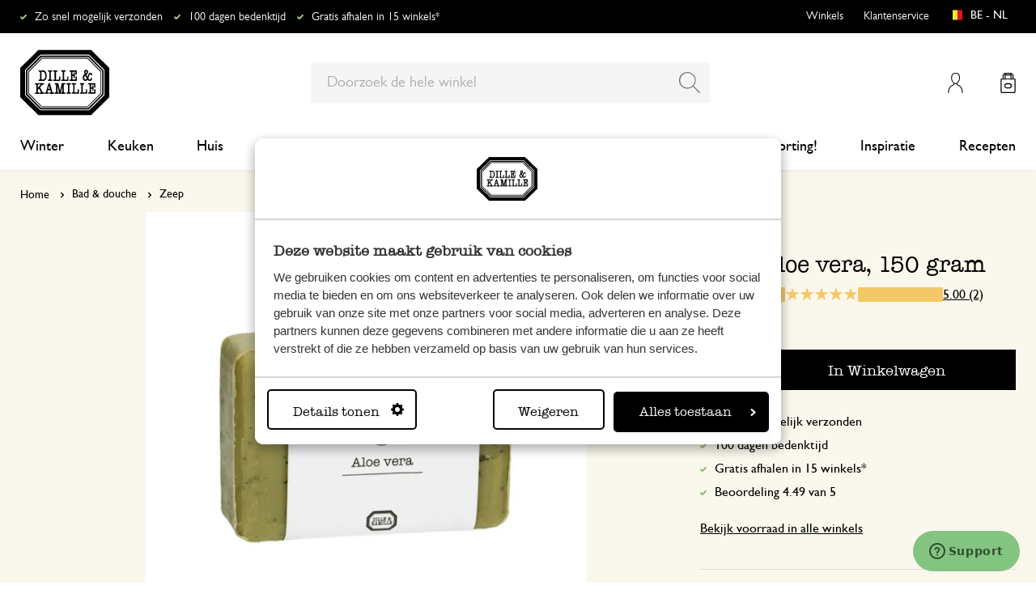

--- FILE ---
content_type: text/html; charset=UTF-8
request_url: https://www.dille-kamille.be/nl/zeep-aloe-vera-150-gram-00040744.html
body_size: 39385
content:
<!doctype html>
<html lang="nl-BE">
    <head prefix="og: http://ogp.me/ns# fb: http://ogp.me/ns/fb# product: http://ogp.me/ns/product#">
        <script>
    var LOCALE = 'nl\u002DBE';
    var BASE_URL = 'https\u003A\u002F\u002Fwww.dille\u002Dkamille.be\u002Fnl\u002F';
    var require = {
        'baseUrl': 'https\u003A\u002F\u002Fwww.dille\u002Dkamille.be\u002Fstatic\u002Fversion1766124103\u002Ffrontend\u002FXsarus\u002Fxsa\u002Ddlk\u002Fnl_BE'
    };</script>        <meta charset="utf-8"/>
<meta name="title" content="Zeep, aloe vera, 150 gram | Bad &amp; douche | Dille &amp; Kamille"/>
<meta name="description" content="Bekijk onze Zeep, aloe vera, 150 gram van €5.95 en nog veel meer in Bad &amp; douche. Winkel eenvoudig online bij Dille &amp; Kamille of kom langs in onze winkels!"/>
<meta name="robots" content="INDEX,FOLLOW"/>
<meta name="viewport" content="width=device-width, initial-scale=1"/>
<meta name="format-detection" content="telephone=no"/>
<meta name="application-name" content="Dille Kamille"/>
<meta name="mobile-web-app-title" content="Dille Kamille"/>
<meta name="mobile-web-app-capable" content="yes"/>
<meta name="apple-mobile-web-app-title" content="Dille Kamille"/>
<meta name="apple-mobile-web-app-capable" content="yes"/>
<meta name="apple-mobile-web-app-status-bar-style" content="black-translucent"/>
<title>Zeep, aloe vera, 150 gram | Bad &amp; douche | Dille &amp; Kamille</title>
                <link rel="stylesheet" type="text/css" media="all" href="https://www.dille-kamille.be/static/version1766124103/frontend/Xsarus/xsa-dlk/nl_BE/css/site.min.css" />
<link rel="stylesheet" type="text/css" media="all" href="https://www.dille-kamille.be/static/version1766124103/frontend/Xsarus/xsa-dlk/nl_BE/jquery/uppy/dist/uppy-custom.min.css" />
<link rel="shortcut icon" href="https://www.dille-kamille.be/static/version1766124103/frontend/Xsarus/xsa-dlk/nl_BE/Magento_Theme/favicon.ico" />
<script src="https://www.dille-kamille.be/static/version1766124103/frontend/Xsarus/xsa-dlk/nl_BE/requirejs/require.min.js"></script>
<script src="https://www.dille-kamille.be/static/version1766124103/frontend/Xsarus/xsa-dlk/nl_BE/requirejs-min-resolver.min.js"></script>
<script src="https://www.dille-kamille.be/static/version1766124103/frontend/Xsarus/xsa-dlk/nl_BE/mage/requirejs/mixins.min.js"></script>
<script src="https://www.dille-kamille.be/static/version1766124103/frontend/Xsarus/xsa-dlk/nl_BE/requirejs-config.min.js"></script>
<script src="https://cdn-4.convertexperiments.com/v1/js/10046549-10047356.js"></script>
<link rel="icon" sizes="192x192" href="https://www.dille-kamille.be/static/version1766124103/frontend/Xsarus/xsa-dlk/nl_BE/Magento_Theme/touch-icon.png" />
<link rel="canonical" href="https://www.dille-kamille.be/nl/zeep-aloe-vera-150-gram-00040744.html" />
<link rel="icon" type="image/x-icon" href="https://dilka.xcdn.nl/media/favicon/default/favicon.png" />
<link rel="shortcut icon" type="image/x-icon" href="https://dilka.xcdn.nl/media/favicon/default/favicon.png" />
        <meta name="apple-mobile-web-app-title" content="Dille Kamille">
<meta name="application-name" content="Dille Kamille">
<meta name="msapplication-TileColor" content="#ffffff">
<meta name="theme-color" content="#ffffff">

<link rel="apple-touch-icon" sizes="180x180" href="https://www.dille-kamille.be/static/version1766124103/frontend/Xsarus/xsa-dlk/nl_BE/Magento_Theme/apple-touch-icon.png">
<link rel="manifest" href="https://www.dille-kamille.be/static/version1766124103/frontend/Xsarus/xsa-dlk/nl_BE/Magento_Theme/manifest.json">
<link rel="mask-icon" href="https://www.dille-kamille.be/static/version1766124103/frontend/Xsarus/xsa-dlk/nl_BE/Magento_Theme/safari-pinned-tab.svg" color="#000000">

<link rel="preconnect" href="https://widgets.trustedshops.com" crossorigin="anonymous"><link rel="preconnect" href="https://connect.facebook.net" crossorigin="anonymous"><link rel="preconnect" href="https://static.hotjar.com" crossorigin="anonymous"><link rel="preconnect" href="https://bat.bing.com" crossorigin="anonymous"><link rel="preconnect" href="https://script.hotjar.com" crossorigin="anonymous"><link rel="preconnect" href="https://vars.hotjar.com" crossorigin="anonymous"><link rel="preconnect" href="https://vars.hotjar.com" crossorigin="anonymous"><link rel="preconnect" href="https://widgets.getsitecontrol.com" crossorigin="anonymous">

<!-- XSARUS Google Tag Manager-->
<script>(function(w,d,s,l,i){w[l]=w[l]||[];w[l].push({'gtm.start':
            new Date().getTime(),event:'gtm.js'});var f=d.getElementsByTagName(s)[0],
        j=d.createElement(s),dl=l!='dataLayer'?'&l='+l:'';j.async=true;j.src='https://producten.dille-kamille.be/gtm.js?id='
        +i+dl;f.parentNode.insertBefore(j,f);
    })(window,document,'script','dataLayer','GTM-TD6ZPKM');</script>
<!-- End Google Tag Manager -->
    <script type="text/x-magento-init">
        {
            "*": {
                "Magento_PageCache/js/form-key-provider": {
                    "isPaginationCacheEnabled":
                        0                }
            }
        }
    </script>
<script type="text/x-magento-init">
    {
        "*": {
            "nonceInjector": {
                "nonce": "dHg3czQ2OWwyZG40ZnRkd3ppcnp1cW9ieTVvZzc2enI\u003D"
        }
    }
}
</script>
<!-- added by Trusted Shops app: Start -->
<script src="https://integrations.etrusted.com/applications/widget.js/v2" async defer></script>
<!-- End -->
<link rel="alternate" hreflang="nl-nl" href="https://www.dille-kamille.nl/zeep-aloe-vera-150-gram-00040744.html" />
<link rel="alternate" hreflang="x-default" href="https://www.dille-kamille.nl/zeep-aloe-vera-150-gram-00040744.html" />
<link rel="alternate" hreflang="fr-fr" href="https://www.dille-kamille.fr/savon-aloe-vera-150-g-00040744.html" />
<link rel="alternate" hreflang="de-de" href="https://www.dille-kamille.de/seife-aloe-vera-150g-00040744.html" />
<link rel="alternate" hreflang="nl-be" href="https://www.dille-kamille.be/nl/zeep-aloe-vera-150-gram-00040744.html" />
<link rel="alternate" hreflang="fr-be" href="https://www.dille-kamille.be/fr/savon-aloe-vera-150-g-00040744.html" />
<link rel="alternate" hreflang="de-at" href="https://www.dille-kamille.at/seife-aloe-vera-150g-00040744.html" />
<link rel="alternate" hreflang="en-gb" href="https://www.dille-kamille.com/aloe-vera-soap-150-g-00040744.html" />

<meta property="og:type" content="product" />
<meta property="og:title"
      content="Zeep,&#x20;aloe&#x20;vera,&#x20;150&#x20;gram" />
<meta property="og:image"
      content="https://dilka.xcdn.nl/dilka/images/catalog/product/00040744_1.jpg?f=rs:fit:265:265/g:ce&amp;s=2d2d" />
<meta property="og:description"
      content="" />
<meta property="og:url" content="https://www.dille-kamille.be/nl/zeep-aloe-vera-150-gram-00040744.html" />
    <meta property="product:price:amount" content="5.95"/>
    <meta property="product:price:currency"
      content="EUR"/>
    </head>
    <body data-container="body"
          data-mage-init='{"loaderAjax": {}, "loader": { "icon": "https://www.dille-kamille.be/static/version1766124103/frontend/Xsarus/xsa-dlk/nl_BE/images/loader-2.gif"}}'
        id="html-body" class="catalog-product-view product-zeep-aloe-vera-150-gram-00040744 storecode_nl_be websitecode_dlk_be page-layout-1column">
        <script>
    var STORE_CODE = 'nl_be';
</script>
<!-- Google Tag Manager (noscript) -->

<noscript><iframe src="https://producten.dille-kamille.be/ns.html?id=GTM-TD6ZPKM"
                  height="0" width="0" style="display:none;visibility:hidden"></iframe></noscript>
<!-- End Google Tag Manager (noscript) -->

<script type="text/x-magento-init">
    {
        "*": {
            "Magento_PageBuilder/js/widget-initializer": {
                "config": {"[data-content-type=\"slider\"][data-appearance=\"default\"]":{"Magento_PageBuilder\/js\/content-type\/slider\/appearance\/default\/widget":false},"[data-content-type=\"map\"]":{"Magento_PageBuilder\/js\/content-type\/map\/appearance\/default\/widget":false},"[data-content-type=\"row\"]":{"Magento_PageBuilder\/js\/content-type\/row\/appearance\/default\/widget":false},"[data-content-type=\"tabs\"]":{"Magento_PageBuilder\/js\/content-type\/tabs\/appearance\/default\/widget":false},"[data-content-type=\"slide\"]":{"Magento_PageBuilder\/js\/content-type\/slide\/appearance\/default\/widget":{"buttonSelector":".pagebuilder-slide-button","showOverlay":"hover","dataRole":"slide"}},"[data-content-type=\"banner\"]":{"Magento_PageBuilder\/js\/content-type\/banner\/appearance\/default\/widget":{"buttonSelector":".pagebuilder-banner-button","showOverlay":"hover","dataRole":"banner"}},"[data-content-type=\"buttons\"]":{"Magento_PageBuilder\/js\/content-type\/buttons\/appearance\/inline\/widget":false},"[data-content-type=\"products\"][data-appearance=\"carousel\"]":{"Magento_PageBuilder\/js\/content-type\/products\/appearance\/carousel\/widget":false},"[data-content-type=\"faq\"]":{"Xsarus_PageBuilderFaq\/js\/content-type\/faq\/appearance\/default\/widget":false}},
                "breakpoints": {"desktop":{"label":"Desktop","stage":true,"default":true,"class":"desktop-switcher","icon":"Magento_PageBuilder::css\/images\/switcher\/switcher-desktop.svg","conditions":{"min-width":"1024px"},"options":{"products":{"default":{"slidesToShow":"4"}}}},"tablet":{"conditions":{"max-width":"1024px","min-width":"768px"},"options":{"products":{"default":{"slidesToShow":"4"},"continuous":{"slidesToShow":"4"}}}},"mobile":{"label":"Mobile","stage":true,"class":"mobile-switcher","icon":"Magento_PageBuilder::css\/images\/switcher\/switcher-mobile.svg","media":"only screen and (max-width: 767px)","conditions":{"max-width":"768px","min-width":"640px"},"options":{"products":{"default":{"slidesToShow":"4"}}}},"mobile-small":{"conditions":{"max-width":"640px"},"options":{"products":{"default":{"slidesToShow":"2"},"continuous":{"slidesToShow":"2"}}}}}            }
        }
    }
</script>

<script type="text/x-magento-init">
    {
        "*": {
            "mage/cookies": {
                "expires": null,
                "path": "\u002F",
                "domain": ".www.dille\u002Dkamille.be",
                "secure": true,
                "lifetime": "15000000"
            }
        }
    }
</script>
    <noscript>
        <div class="message global noscript">
            <div class="content">
                <p>
                    <strong>JavaScript lijkt te zijn uitgeschakeld in uw browser.</strong>
                    <span>
                        Voor de beste gebruikerservaring, zorg ervoor dat javascript ingeschakeld is voor uw browser.                    </span>
                </p>
            </div>
        </div>
    </noscript>

<script>
    window.cookiesConfig = window.cookiesConfig || {};
    window.cookiesConfig.secure = true;
</script><script>    require.config({
        map: {
            '*': {
                wysiwygAdapter: 'mage/adminhtml/wysiwyg/tiny_mce/tinymceAdapter'
            }
        }
    });</script><script>    require.config({
        paths: {
            googleMaps: 'https\u003A\u002F\u002Fmaps.googleapis.com\u002Fmaps\u002Fapi\u002Fjs\u003Fv\u003D3.56\u0026key\u003DAIzaSyCTOexW2FVdQjuGCV_ue9fkjOts\u002DMh6fpg'
        },
        config: {
            'Magento_PageBuilder/js/utils/map': {
                style: '',
            },
            'Magento_PageBuilder/js/content-type/map/preview': {
                apiKey: 'AIzaSyCTOexW2FVdQjuGCV_ue9fkjOts\u002DMh6fpg',
                apiKeyErrorMessage: 'You\u0020must\u0020provide\u0020a\u0020valid\u0020\u003Ca\u0020href\u003D\u0027https\u003A\u002F\u002Fwww.dille\u002Dkamille.be\u002Fnl\u002Fadminhtml\u002Fsystem_config\u002Fedit\u002Fsection\u002Fcms\u002F\u0023cms_pagebuilder\u002F\u0027\u0020target\u003D\u0027_blank\u0027\u003EGoogle\u0020Maps\u0020API\u0020key\u003C\u002Fa\u003E\u0020to\u0020use\u0020a\u0020map.'
            },
            'Magento_PageBuilder/js/form/element/map': {
                apiKey: 'AIzaSyCTOexW2FVdQjuGCV_ue9fkjOts\u002DMh6fpg',
                apiKeyErrorMessage: 'You\u0020must\u0020provide\u0020a\u0020valid\u0020\u003Ca\u0020href\u003D\u0027https\u003A\u002F\u002Fwww.dille\u002Dkamille.be\u002Fnl\u002Fadminhtml\u002Fsystem_config\u002Fedit\u002Fsection\u002Fcms\u002F\u0023cms_pagebuilder\u002F\u0027\u0020target\u003D\u0027_blank\u0027\u003EGoogle\u0020Maps\u0020API\u0020key\u003C\u002Fa\u003E\u0020to\u0020use\u0020a\u0020map.'
            },
        }
    });</script><script>
    require.config({
        shim: {
            'Magento_PageBuilder/js/utils/map': {
                deps: ['googleMaps']
            }
        }
    });</script>

<script type="text/x-magento-init">
    {
        "*": {
            "xsarusGtmDataLayer": {"dataLayer" : "dataLayer"},
            "xsarusGtmEvents": {"dataLayer" : "dataLayer"}
        }
    }
</script>
<div class="page-wrapper"><div class="page messages"><div data-bind="scope: 'messages'">
    <!-- ko if: cookieMessages && cookieMessages.length > 0 -->
    <div aria-atomic="true" role="alert" data-bind="foreach: { data: cookieMessages, as: 'message' }" class="messages">
        <div data-bind="attr: {
            class: 'message-' + message.type + ' ' + message.type + ' message',
            'data-message': message.text,
            'data-ui-id': 'message-' + message.type
        }">
            <div data-bind="html: $parent.prepareMessageForHtml(message.text)"></div>
        </div>
    </div>
    <!-- /ko -->

    <!-- ko if: messages().messages && messages().messages.length > 0 -->
    <div aria-atomic="true" role="alert" class="messages" data-bind="foreach: {
        data: messages().messages, as: 'message'
    }">
        <div data-bind="attr: {
            class: 'message-' + message.type + ' ' + message.type + ' message',
            'data-message': message.text,
            'data-ui-id': 'message-' + message.type
        }">
            <div data-bind="html: $parent.prepareMessageForHtml(message.text)"></div>
        </div>
    </div>
    <!-- /ko -->
</div>
<script type="text/x-magento-init">
    {
        "*": {
            "Magento_Ui/js/core/app": {
                "components": {
                        "messages": {
                            "component": "Magento_Theme/js/view/messages"
                        }
                    }
                }
            }
    }
</script>
<div data-placeholder="messages"></div>
</div><header class="page-header"><div class="header-usps">    <ul class="usp header">
                    <li class="">
                                    <a href=" https://service.dille-kamille.com/hc/nl-be/articles/14337716925724-Verzendkosten-en-mogelijkheden" >
                                                Zo snel mogelijk verzonden                                            </a>
                                            </li>
                    <li class="">
                                    <a href=" https://service.dille-kamille.com/hc/nl-be/categories/22844423165724-Retourneren" >
                                                100 dagen bedenktijd                                            </a>
                                            </li>
                    <li class="">
                                    <a href=" https://service.dille-kamille.com/hc/nl-be/sections/23354502647836-Click-Collect" >
                                                Gratis afhalen in 15 winkels*                                            </a>
                                            </li>
            </ul>
</div><div class="header content"><a class="action skip contentarea"
   href="#contentarea">
    <span>
        Ga naar de inhoud    </span>
</a>
<a class="logo dlk-logo" href="https://www.dille-kamille.be/nl/" title="">
    <img src="https://www.dille-kamille.be/static/version1766124103/frontend/Xsarus/xsa-dlk/nl_BE/images/dille-kamille.svg" alt="">
</a>

<button type="button" data-action="toggle-nav" class="action nav-toggle">
    <span>Menu</span>
</button>

<div class="search-toggle">
    <input class="search-toggle__input" type="search" placeholder="Waar ben je naar op zoek?" />
</div>
<div class="link my-account-link">
    <a href="https://www.dille-kamille.be/nl/customer/account/">Mijn account</a>
</div>

<div data-block="minicart" class="minicart-wrapper">
    <a class="action showcart" href="https://www.dille-kamille.be/nl/checkout/cart/"
       data-bind="scope: 'minicart_content'">
        <span class="text">Winkelmandje</span>
        <span class="counter qty empty"
              data-bind="css: { empty: !!getCartParam('summary_count') == false && !isLoading() },
               blockLoader: isLoading">
            <span class="counter-number">
                <!-- ko if: getCartParam('summary_count') -->
                <!-- ko text: getCartParam('summary_count').toLocaleString(window.LOCALE) --><!-- /ko -->
                <!-- /ko -->
            </span>
            <span class="counter-label">
            <!-- ko if: getCartParam('summary_count') -->
                <!-- ko text: getCartParam('summary_count').toLocaleString(window.LOCALE) --><!-- /ko -->
                <!-- ko i18n: 'items' --><!-- /ko -->
            <!-- /ko -->
            </span>
        </span>
    </a>
                    <script>            require(['jquery'], function ($) {
                $('a.action.showcart').on('click', function() {
                    $(document.body).trigger('processStart');
                });
            });</script>        <script>window.checkout = {"shoppingCartUrl":"https:\/\/www.dille-kamille.be\/nl\/checkout\/cart\/","checkoutUrl":"https:\/\/www.dille-kamille.be\/secure\/checkout\/","updateItemQtyUrl":"https:\/\/www.dille-kamille.be\/nl\/checkout\/sidebar\/updateItemQty\/","removeItemUrl":"https:\/\/www.dille-kamille.be\/nl\/checkout\/sidebar\/removeItem\/","imageTemplate":"Magento_Catalog\/product\/image_with_borders","baseUrl":"https:\/\/www.dille-kamille.be\/nl\/","minicartMaxItemsVisible":5,"websiteId":"4","maxItemsToDisplay":10,"storeId":"4","storeGroupId":"4","customerLoginUrl":"https:\/\/www.dille-kamille.be\/nl\/customer\/account\/login\/referer\/aHR0cHM6Ly93d3cuZGlsbGUta2FtaWxsZS5iZS9ubC96ZWVwLWFsb2UtdmVyYS0xNTAtZ3JhbS0wMDA0MDc0NC5odG1s\/","isRedirectRequired":false,"autocomplete":"off","captcha":{"user_login":{"isCaseSensitive":false,"imageHeight":50,"imageSrc":"","refreshUrl":"https:\/\/www.dille-kamille.be\/nl\/captcha\/refresh\/","isRequired":false,"timestamp":1768878002}}}</script>    <script type="text/x-magento-init">
    {
        "[data-block='minicart']": {
            "Magento_Ui/js/core/app": {"components":{"minicart_content":{"children":{"subtotal.container":{"children":{"subtotal":{"children":{"subtotal.totals":{"config":{"display_cart_subtotal_incl_tax":1,"display_cart_subtotal_excl_tax":0,"template":"Magento_Tax\/checkout\/minicart\/subtotal\/totals"},"component":"Magento_Tax\/js\/view\/checkout\/minicart\/subtotal\/totals","children":{"subtotal.totals.msrp":{"component":"Magento_Msrp\/js\/view\/checkout\/minicart\/subtotal\/totals","config":{"displayArea":"minicart-subtotal-hidden","template":"Magento_Msrp\/checkout\/minicart\/subtotal\/totals"}}}}},"component":"uiComponent","config":{"template":"Magento_Checkout\/minicart\/subtotal"}}},"component":"uiComponent","config":{"displayArea":"subtotalContainer"}},"item.renderer":{"component":"Magento_Checkout\/js\/view\/cart-item-renderer","config":{"displayArea":"defaultRenderer","template":"Magento_Checkout\/minicart\/item\/default"},"children":{"item.image":{"component":"Magento_Catalog\/js\/view\/image","config":{"template":"Magento_Catalog\/product\/image","displayArea":"itemImage"}},"checkout.cart.item.price.sidebar":{"component":"uiComponent","config":{"template":"Magento_Checkout\/minicart\/item\/price","displayArea":"priceSidebar"}}}},"extra_info":{"component":"uiComponent","config":{"displayArea":"extraInfo"}},"promotion":{"component":"uiComponent","config":{"displayArea":"promotion"}}},"config":{"itemRenderer":{"default":"defaultRenderer","simple":"defaultRenderer","virtual":"defaultRenderer"},"template":"Magento_Checkout\/minicart\/content"},"component":"Magento_Checkout\/js\/view\/minicart"}},"types":[]}        },
        "*": {
            "Magento_Ui/js/block-loader": "https\u003A\u002F\u002Fwww.dille\u002Dkamille.be\u002Fstatic\u002Fversion1766124103\u002Ffrontend\u002FXsarus\u002Fxsa\u002Ddlk\u002Fnl_BE\u002Fimages\u002Floader\u002D1.gif"
        }
    }
    </script>
</div>
<div class="block block-search">
    <div class="block block-title"><strong>Zoek</strong></div>
    <div class="block block-content">
        <form class="form minisearch" id="search_mini_form"
              action="https://www.dille-kamille.be/nl/catalogsearch/result/" method="get">
                        <div class="field search">
                <label class="label" for="search" data-role="minisearch-label">
                    <span>Zoek</span>
                </label>
                <div class="control">
                    <input id="search"
                           data-mage-init='{
                            "quickSearch": {
                                "formSelector": "#search_mini_form",
                                "url": "https://www.dille-kamille.be/nl/search/ajax/suggest/",
                                "destinationSelector": "#search_autocomplete",
                                "minSearchLength": "2"
                            }
                        }'
                           type="search"
                           name="q"
                           value=""
                           placeholder="Doorzoek&#x20;de&#x20;hele&#x20;winkel"
                           class="input-text"
                           maxlength="128"
                           role="combobox"
                           aria-haspopup="false"
                           aria-autocomplete="both"
                           autocomplete="off"
                           aria-expanded="false"/>
                    <div id="search_autocomplete" class="search-autocomplete"></div>
                    <div class="nested">
    <a class="action advanced" href="https://www.dille-kamille.be/nl/catalogsearch/advanced/" data-action="advanced-search">
        Geavanceerd zoeken    </a>
</div>
<script
    id="autocomplete-item-template"
    type="text/x-magento-template"
    data-url="https://www.dille-kamille.be/nl/search/ajax/suggest/">
    <% if (data.type === 'product') { %>
        <li
            class="<%- data.row_class %> product-item"
            id="qs-option-<%- data.index %>"
            data-url="<%- data.url %>"
            role="option">
            <% if (data.image) { %>
                <img class="qs-option-image" src="<%- data.image %>" alt="<%- data.title %>">
            <% } %>

            <div class="qs-option-info-container">
                <span class="qs-option-name"><%= data.title %></span>

                <div class="price-box">
                    <% if (Math.abs(data.final_price - data.price) < 0.0001) { %>
                        <span class="price-container">
                            <span class="price-wrapper">
                                <span class="price"><%= autocompleteFormatPrice(data.price) %></span>
                            </span>
                        </span>
                    <% } else { %>
                        <span class="special-price">
                            <span class="price-container">
                                <span class="price-label">Voor</span>
                                <span class="price-wrapper">
                                    <span class="price"><%= autocompleteFormatPrice(data.final_price) %></span>
                                </span>
                            </span>
                        </span>

                        <span class="old-price sly-old-price">
                            <span class="price-container">
                                <span class="price-label">Van</span>
                                <span class="price-wrapper">
                                    <span class="price"><%= autocompleteFormatPrice(data.price) %></span>
                                </span>
                            </span>
                        </span>
                    <% } %>
                </div>
            </div>
        </li>
    <% } else if (data.type === 'suggestion') { %>
        <li class="<%- data.row_class %>" id="qs-option-<%- data.index %>" role="option">
            <span class="qs-option-name"><%= data.title %></span>
            <span aria-hidden="true" class="amount"><%- data.num_results %></span>
        </li>
    <% } else if (data.type === 'suggestion_group') { %>
        <li class="<%- data.row_class %> qs-suggestion-heading" id="qs-option-<%- data.index %>" role="option">
            <span class="qs-option-name"><%= data.title %></span>
            <span aria-hidden="true" class="amount"><%- data.num_results %></span>
        </li>
        <% _.each (data.suggestions, function (suggestion, index) { %>
            <li class="<%- suggestion.row_class %> qs-suggestion-item"
                id="qs-option-<%- data.index %>-<%- index %>"
                <% if (suggestion.url) { %>
                    data-url="<%- suggestion.url %>"
                <% } %>
                role="option"
            >
                <span class="qs-option-name"><%= suggestion.title %></span>
            </li>
        <% }); %>
    <% } %>
</script>
<script type="text/javascript">
    require(['Magento_Catalog/js/price-utils'], function(priceUtils){
        window['autocompleteFormatPrice'] = function(price) {
            return priceUtils.formatPrice(price, {"pattern":"%s","precision":2,"requiredPrecision":2,"decimalSymbol":",","groupSymbol":".","groupLength":3,"integerRequired":false});
        };
    });
</script>
<script>
    require(["jquery"], function($) {
        $("#search_autocomplete").on('contentUpdated', function () {
            // listen to contentUpdated triggered in Amasty_Xsearch::js/form-mini.js
            let productListInitialized = $("#search_autocomplete #amasty-shopby-product-list").length === 1;
            // and check for a product list
            if (productListInitialized) {
                let searchQuery = $('.amsearch-wrapper-input #search').val();
                let resultCount;
                if ($('.amsearch-more-results').length === 1) {
                    resultCount = $('.amsearch-more-results').data('gtm-autocomplete-result-count');
                } else {
                    resultCount = $('.amsearch-wrapper-content .amsearch-item.product-item').length
                }
                if (searchQuery && resultCount) {
                    dataLayer.push({
                        'event': 'gaEvent',
                        'eventCategory': 'on site search',
                        'eventAction': 'results shown',
                        'eventLabel': resultCount + ' results shown for query ' + searchQuery,
                        'eventValue': undefined,
                        'eventNonInt': false
                    })
                }
                if ($('#search').is(":focus")) {
                    if (searchQuery && resultCount === 0) {
                        dataLayer.push({
                            'event': 'gaEvent',
                            'eventCategory': 'on site search',
                            'eventAction': 'results shown',
                            'eventLabel': resultCount + ' results shown for query ' + searchQuery,
                            'eventValue': undefined,
                            'eventNonInt': false
                        })
                    }
                }

                /**
                 * Bind click event handlers to every item in a list
                 * @param listSelector                  selector for the list element
                 * @param itemSelector                  selector for the item element
                 * @param eventLabelPrefix              prefix for the eventLabel property in the DL
                 */
                let initAutocompleteListEvents = function (listSelector, itemSelector, eventLabelPrefix) {
                    $(listSelector + ' ' + itemSelector).each(function (index, element) {
                        $(element).on('click', function (e) {
                            // 1-based index of the item in the container
                            let itemAt = $(this).parent().children(itemSelector).index(this) + 1;
                            let eventLabel = eventLabelPrefix + ' ' + itemAt + ' clicked for query ' + searchQuery;
                            if (itemAt && eventLabel) {
                                dataLayer.push({
                                    'event': 'gaEvent',
                                    'eventCategory': 'on site search',
                                    'eventAction': 'result clicked',
                                    'eventLabel': eventLabel,
                                    'eventValue': undefined,
                                    'eventNonInt': false
                                })
                            }
                        });
                    });
                };
                initAutocompleteListEvents('.amsearch-wrapper-content', '.amsearch-item.product-item', 'item');
                initAutocompleteListEvents('.amsearch-item-container.category', '.amsearch-item', 'category');
                initAutocompleteListEvents('.amsearch-item-container.popular_searches', '.amsearch-item', 'popular search term');
                initAutocompleteListEvents('.amsearch-item-container.page', '.amsearch-item', 'page term');
            }
        });
    });
</script>
                </div>
            </div>
            <div class="actions">
                <button type="submit"
                        title="Zoek"
                        class="action search"
                        aria-label="Search"
                >
                    <span>Zoek</span>
                </button>
            </div>
        </form>
    </div>
</div>
<nav class="nav"><div class="nav-panel">
<!-- Categories Dropdown Trigger for A/B Testing -->
<div class="categories-dropdown">
    <button type="button" class="categories-dropdown__trigger">
        Alle categorieën        <span class="categories-dropdown__arrow">
            <svg xmlns="http://www.w3.org/2000/svg" height="1rem" viewBox="0 0 6.3 10.5"><path d="M0.3,0.3c-0.4,0.4-0.4,1,0,1.4l3.5,3.5L0.3,8.8c-0.4,0.4-0.4,1,0,1.4s1,0.4,1.4,0L6,6c0.2-0.2,0.3-0.4,0.3-0.7 C6.3,5,6.2,4.7,6,4.5L1.8,0.3C1.4-0.1,0.7-0.1,0.3,0.3C0.3,0.3,0.3,0.3,0.3,0.3z"/></svg>
        </span>
    </button>
</div>



<nav class="navigation">
    <div class="nav-header">
        <a class="logo" href="https://www.dille-kamille.be/nl/" title="">
            <img src="https://www.dille-kamille.be/static/version1766124103/frontend/Xsarus/xsa-dlk/nl_BE/images/dille-kamille.svg" alt="">
        </a>
        <span data-action="toggle-nav" class="action nav-close">
            <span>Sluiten</span></span>
    </div>
    <div class="level-1-backdrop"></div>
    <ul class="level-1 menu-main">
                        <li class="category-item level-1 nav-1-1 first  level-top parent">
                            <a href="https://www.dille-kamille.be/nl/winter/">
                    <span>Winter</span>
                </a>
                                    <div
    class="menu-sub"
    >
    <button type="button" class="menu-sub__back" data-action="back-nav">
        Alle categorieën    </button>
        <span data-action="toggle-nav" class="action nav-close">
        <span>Sluiten</span>
    </span>
        <ul class="list-unstyle">
                <li class="menu-sub__all">
                            <a href="https://www.dille-kamille.be/nl/winter/">
                    <strong>
                        Alles in Winter                    </strong>
                </a>
                    </li>
                                <li class="category-item level-2 nav-2-1 first   level-top ">
                            <a href="https://www.dille-kamille.be/nl/winter/theemoment-voor-jezelf/">
                                        <span>Theemoment voor jezelf</span>
                                    </a>
                                </li>
                        <li class="category-item level-2 nav-2-2   level-top ">
                            <a href="https://www.dille-kamille.be/nl/winter/voor-het-slapen/">
                                        <span>Voor het slapen</span>
                                    </a>
                                </li>
                        <li class="category-item level-2 nav-2-3   level-top ">
                            <a href="https://www.dille-kamille.be/nl/winter/menu-in-balans/">
                                        <span>Menu in balans</span>
                                    </a>
                                </li>
                        <li class="category-item level-2 nav-2-4   level-top ">
                            <a href="https://www.dille-kamille.be/nl/winter/groen-geeft-rust/">
                                        <span>Groen geeft rust</span>
                                    </a>
                                </li>
                        <li class="category-item level-2 nav-2-5  last  level-top ">
                            <a href="https://www.dille-kamille.be/nl/winter/vogels-op-bezoek/">
                                        <span>Vogels op bezoek</span>
                                    </a>
                                </li>
            </ul>
        <div class="collection-menu level-top">
        <style>#html-body [data-pb-style=QFMEG4L],#html-body [data-pb-style=S8BY4X8]{background-position:left top;background-size:cover;background-repeat:no-repeat;background-attachment:scroll}#html-body [data-pb-style=S8BY4X8]{justify-content:flex-start;display:flex;flex-direction:column;border-style:none;border-width:1px;border-radius:0;margin:0 0 10px;padding:10px}#html-body [data-pb-style=QFMEG4L]{align-self:stretch}#html-body [data-pb-style=NAIKLV3]{display:flex;width:100%}#html-body [data-pb-style=BYHF813],#html-body [data-pb-style=P4W20O1]{justify-content:flex-start;display:flex;flex-direction:column;background-position:left top;background-size:cover;background-repeat:no-repeat;background-attachment:scroll;width:50%;align-self:stretch}#html-body [data-pb-style=ELGNS1K]{border-style:none}#html-body [data-pb-style=P4YVJ9L]{padding-bottom:133.33333333333331%}@media only screen and (max-width: 767px) { #html-body [data-pb-style=ELGNS1K]{border-style:none}#html-body [data-pb-style=P4YVJ9L]{padding-bottom:133.33333333333331%} }</style><div data-content-type="row" data-appearance="contained" data-element="main"><div data-enable-parallax="0" data-parallax-speed="0.5" data-background-images="{}" data-video-fallback-src="" data-element="inner" data-pb-style="S8BY4X8"><div class="pagebuilder-column-group" data-background-images="{}" data-content-type="column-group" data-appearance="default" data-grid-size="12" data-element="main" data-pb-style="QFMEG4L"><div class="pagebuilder-column-line" data-content-type="column-line" data-element="main" data-pb-style="NAIKLV3"><div class="pagebuilder-column" data-content-type="column" data-appearance="full-height" data-background-images="{}" data-element="main" data-pb-style="BYHF813"><div data-content-type="text" data-appearance="default" data-element="main"><ul>
<li><strong>Inspiratie</strong></li>
<li><a tabindex="0" title="DIY: kaarsen versieren met kaarsvet" href="/laat-je-inspireren/maak-het-met-dille/kaarsen-versieren/">DIY: kaarsen versieren</a></li>
<li><a tabindex="0" title="Maak een voedzame vogeltaart" href="/laat-je-inspireren/maak-het-met-dille/voedzame-vogeltaart/">Maak een voedzame vogeltaart</a></li>
<li><a tabindex="0" title="Inspiratie voor een (nieuw) ochtendritueel" href="/laat-je-inspireren/thuis-bij-dille/een-goed-begin-van-je-dag/">Inspiratie voor de ochtend</a></li>
<li><a tabindex="0" title="Inspiratie voor een (nieuw) ochtendritueel" href="/laat-je-inspireren/recepten/ontbijt-brunch/">Ontbijt recepten</a></li>
<li><a tabindex="0" title="Roomborstplaat" href="/laat-je-inspireren/recepten/koekjes-ander-zoet/roomborstplaat/">Roomborstplaat maken</a></li>
</ul></div></div><div class="pagebuilder-column" data-content-type="column" data-appearance="full-height" data-background-images="{}" data-element="main" data-pb-style="P4W20O1"><figure data-content-type="image" data-appearance="full-width" data-dille-content="" data-element="main" data-pb-style="ELGNS1K"><div class="lazy-image"><div class="ratio" data-pb-style="P4YVJ9L"></div><picture class="xs-lazy-load"><source media="(min-width: 1024px)" srcset="https://dilka.xcdn.nl/media/wysiwyg/Menu_banner_winter_2025.jpg" alt="" title="" height="600" width="450" data-element="desktop_image"><source srcset="https://dilka.xcdn.nl/media/wysiwyg/Menu_banner_winter_2025.jpg" alt="" title="" height="600" width="450" data-element="desktop_image"><img loading="lazy" srcset="https://dilka.xcdn.nl/media/wysiwyg/Menu_banner_winter_2025.jpg" alt="" title="" height="600" width="450" data-element="mobile_image"></source></source></picture></div></figure></div></div></div></div></div>    </div>
    </div>
                    </li>
                        <li class="category-item level-1 nav-1-2  level-top parent">
                            <a href="https://www.dille-kamille.be/nl/keuken/">
                    <span>Keuken</span>
                </a>
                                    <div
    class="menu-sub"
    >
    <button type="button" class="menu-sub__back" data-action="back-nav">
        Alle categorieën    </button>
        <span data-action="toggle-nav" class="action nav-close">
        <span>Sluiten</span>
    </span>
        <ul class="list-unstyle">
                <li class="menu-sub__all">
                            <a href="https://www.dille-kamille.be/nl/keuken/">
                    <strong>
                        Alles in Keuken                    </strong>
                </a>
                    </li>
                                <li class="category-item level-2 nav-2-1 first   level-top parent">
                            <a href="https://www.dille-kamille.be/nl/keuken/servies/">
                                        <span>Servies</span>
                                    </a>
                                    <div
    class="menu-sub"
    aria-expanded="false" >
    <button type="button" class="menu-sub__back" data-action="back-nav">
        Alle categorieën    </button>
        <ul class="list-unstyle">
                <li class="menu-sub__all">
                            <a href="https://www.dille-kamille.be/nl/keuken/servies/">
                    <strong>
                        Alles in Servies                    </strong>
                </a>
                    </li>
                                <li class="category-item level-3 nav-3-1 first   level-top parent">
                            <a href="https://www.dille-kamille.be/nl/keuken/servies/serviessets/">
                                        <span>Serviessets</span>
                                    </a>
                                    <div
    class="menu-sub"
    >
    <button type="button" class="menu-sub__back" data-action="back-nav">
        Alle categorieën    </button>
        <span data-action="toggle-nav" class="action nav-close">
        <span>Sluiten</span>
    </span>
        <ul class="list-unstyle">
                <li class="menu-sub__all">
                            <a href="https://www.dille-kamille.be/nl/keuken/servies/serviessets/">
                    <strong>
                        Alles in Serviessets                    </strong>
                </a>
                    </li>
                                <li class="category-item level-4 nav-4-1 first   level-top ">
                            <a href="https://www.dille-kamille.be/nl/keuken/servies/serviessets/emaille-servies/">
                                        <span>Emaille servies</span>
                                    </a>
                                </li>
                        <li class="category-item level-4 nav-4-2   level-top ">
                            <a href="https://www.dille-kamille.be/nl/keuken/servies/serviessets/terracotta-servies/">
                                        <span>Terracotta servies</span>
                                    </a>
                                </li>
                        <li class="category-item level-4 nav-4-3   level-top ">
                            <a href="https://www.dille-kamille.be/nl/keuken/servies/serviessets/porselein-servies/">
                                        <span>Porselein servies</span>
                                    </a>
                                </li>
                        <li class="category-item level-4 nav-4-4   level-top ">
                            <a href="https://www.dille-kamille.be/nl/keuken/servies/serviessets/theeservies-bloemen-steengoed/">
                                        <span>Theeservies 'Bloemen', steengoed</span>
                                    </a>
                                </li>
                        <li class="category-item level-4 nav-4-5   level-top ">
                            <a href="https://www.dille-kamille.be/nl/keuken/servies/serviessets/servies-reactieve-glazuur-steengoed/">
                                        <span>Servies 'Reactieve glazuur', steengoed</span>
                                    </a>
                                </li>
                        <li class="category-item level-4 nav-4-6   level-top ">
                            <a href="https://www.dille-kamille.be/nl/keuken/servies/serviessets/servies-organisch-porselein/">
                                        <span>Servies 'Organisch', porselein</span>
                                    </a>
                                </li>
                        <li class="category-item level-4 nav-4-7   level-top ">
                            <a href="https://www.dille-kamille.be/nl/keuken/servies/serviessets/servies-blauw-wit-porselein/">
                                        <span>Servies, 'Blauw wit', porselein</span>
                                    </a>
                                </li>
                        <li class="category-item level-4 nav-4-8   level-top ">
                            <a href="https://www.dille-kamille.be/nl/keuken/servies/serviessets/servies-strooitakje-steengoed/">
                                        <span>Servies 'Strooitakje', steengoed</span>
                                    </a>
                                </li>
                        <li class="category-item level-4 nav-4-9   level-top ">
                            <a href="https://www.dille-kamille.be/nl/keuken/servies/serviessets/servies-beige-spikkel-steengoed/">
                                        <span>Servies 'Beige spikkel, steengoed</span>
                                    </a>
                                </li>
                        <li class="category-item level-4 nav-4-10  last  level-top ">
                            <a href="https://www.dille-kamille.be/nl/keuken/servies/serviessets/servies-cameo-porselein/">
                                        <span>Servies 'Cameo', porselein</span>
                                    </a>
                                </li>
            </ul>
    </div>
                    </li>
                        <li class="category-item level-3 nav-3-2   level-top parent">
                            <a href="https://www.dille-kamille.be/nl/keuken/servies/bekers-en-mokken/">
                                        <span>Bekers en Mokken</span>
                                    </a>
                                    <div
    class="menu-sub"
    >
    <button type="button" class="menu-sub__back" data-action="back-nav">
        Alle categorieën    </button>
        <span data-action="toggle-nav" class="action nav-close">
        <span>Sluiten</span>
    </span>
        <ul class="list-unstyle">
                <li class="menu-sub__all">
                            <a href="https://www.dille-kamille.be/nl/keuken/servies/bekers-en-mokken/">
                    <strong>
                        Alles in Bekers en Mokken                    </strong>
                </a>
                    </li>
                                <li class="category-item level-4 nav-4-1 first  last  level-top ">
                            <a href="https://www.dille-kamille.be/nl/keuken/servies/bekers-en-mokken/gevel-mokjes/">
                                        <span>Gevel mokjes</span>
                                    </a>
                                </li>
            </ul>
    </div>
                    </li>
                        <li class="category-item level-3 nav-3-3   level-top ">
                            <a href="https://www.dille-kamille.be/nl/keuken/servies/kopjes/">
                                        <span>Kopjes</span>
                                    </a>
                                </li>
                        <li class="category-item level-3 nav-3-4   level-top parent">
                            <a href="https://www.dille-kamille.be/nl/keuken/servies/borden/">
                                        <span>Borden</span>
                                    </a>
                                    <div
    class="menu-sub"
    >
    <button type="button" class="menu-sub__back" data-action="back-nav">
        Alle categorieën    </button>
        <span data-action="toggle-nav" class="action nav-close">
        <span>Sluiten</span>
    </span>
        <ul class="list-unstyle">
                <li class="menu-sub__all">
                            <a href="https://www.dille-kamille.be/nl/keuken/servies/borden/">
                    <strong>
                        Alles in Borden                    </strong>
                </a>
                    </li>
                                <li class="category-item level-4 nav-4-1 first   level-top ">
                            <a href="https://www.dille-kamille.be/nl/keuken/servies/borden/dinerborden/">
                                        <span>Dinerborden</span>
                                    </a>
                                </li>
                        <li class="category-item level-4 nav-4-2   level-top ">
                            <a href="https://www.dille-kamille.be/nl/keuken/servies/borden/diepe-borden/">
                                        <span>Diepe borden</span>
                                    </a>
                                </li>
                        <li class="category-item level-4 nav-4-3   level-top ">
                            <a href="https://www.dille-kamille.be/nl/keuken/servies/borden/pasta-borden/">
                                        <span>Pasta borden</span>
                                    </a>
                                </li>
                        <li class="category-item level-4 nav-4-4   level-top ">
                            <a href="https://www.dille-kamille.be/nl/keuken/servies/borden/ontbijtborden/">
                                        <span>Ontbijtborden</span>
                                    </a>
                                </li>
                        <li class="category-item level-4 nav-4-5   level-top ">
                            <a href="https://www.dille-kamille.be/nl/keuken/servies/borden/gebaksbordjes/">
                                        <span>Gebaksbordjes</span>
                                    </a>
                                </li>
                        <li class="category-item level-4 nav-4-6  last  level-top ">
                            <a href="https://www.dille-kamille.be/nl/keuken/servies/borden/onderborden/">
                                        <span>Onderborden</span>
                                    </a>
                                </li>
            </ul>
    </div>
                    </li>
                        <li class="category-item level-3 nav-3-5   level-top parent">
                            <a href="https://www.dille-kamille.be/nl/keuken/servies/glazen/">
                                        <span>Glazen</span>
                                    </a>
                                    <div
    class="menu-sub"
    >
    <button type="button" class="menu-sub__back" data-action="back-nav">
        Alle categorieën    </button>
        <span data-action="toggle-nav" class="action nav-close">
        <span>Sluiten</span>
    </span>
        <ul class="list-unstyle">
                <li class="menu-sub__all">
                            <a href="https://www.dille-kamille.be/nl/keuken/servies/glazen/">
                    <strong>
                        Alles in Glazen                    </strong>
                </a>
                    </li>
                                <li class="category-item level-4 nav-4-1 first   level-top ">
                            <a href="https://www.dille-kamille.be/nl/keuken/servies/glazen/drinkglazen/">
                                        <span>Drinkglazen</span>
                                    </a>
                                </li>
                        <li class="category-item level-4 nav-4-2   level-top ">
                            <a href="https://www.dille-kamille.be/nl/keuken/servies/glazen/theeglazen/">
                                        <span>Theeglazen</span>
                                    </a>
                                </li>
                        <li class="category-item level-4 nav-4-3   level-top ">
                            <a href="https://www.dille-kamille.be/nl/keuken/servies/glazen/koffieglazen/">
                                        <span>Koffieglazen</span>
                                    </a>
                                </li>
                        <li class="category-item level-4 nav-4-4   level-top ">
                            <a href="https://www.dille-kamille.be/nl/keuken/servies/glazen/wijnglazen/">
                                        <span>Wijnglazen</span>
                                    </a>
                                </li>
                        <li class="category-item level-4 nav-4-5   level-top ">
                            <a href="https://www.dille-kamille.be/nl/keuken/servies/glazen/karaffen/">
                                        <span>Karaffen</span>
                                    </a>
                                </li>
                        <li class="category-item level-4 nav-4-6   level-top ">
                            <a href="https://www.dille-kamille.be/nl/keuken/servies/glazen/gerecycleerd-glas/">
                                        <span>Gerecycleerd glas</span>
                                    </a>
                                </li>
                        <li class="category-item level-4 nav-4-7  last  level-top ">
                            <a href="https://www.dille-kamille.be/nl/keuken/servies/glazen/drinktoebehoren/">
                                        <span>Drinktoebehoren</span>
                                    </a>
                                </li>
            </ul>
    </div>
                    </li>
                        <li class="category-item level-3 nav-3-6   level-top ">
                            <a href="https://www.dille-kamille.be/nl/keuken/servies/soepkommen/">
                                        <span>Soepkommen</span>
                                    </a>
                                </li>
                        <li class="category-item level-3 nav-3-7   level-top parent">
                            <a href="https://www.dille-kamille.be/nl/keuken/servies/schalen/">
                                        <span>Schalen</span>
                                    </a>
                                    <div
    class="menu-sub"
    >
    <button type="button" class="menu-sub__back" data-action="back-nav">
        Alle categorieën    </button>
        <span data-action="toggle-nav" class="action nav-close">
        <span>Sluiten</span>
    </span>
        <ul class="list-unstyle">
                <li class="menu-sub__all">
                            <a href="https://www.dille-kamille.be/nl/keuken/servies/schalen/">
                    <strong>
                        Alles in Schalen                    </strong>
                </a>
                    </li>
                                <li class="category-item level-4 nav-4-1 first   level-top ">
                            <a href="https://www.dille-kamille.be/nl/keuken/servies/schalen/fruitschalen/">
                                        <span>Fruitschalen</span>
                                    </a>
                                </li>
                        <li class="category-item level-4 nav-4-2   level-top ">
                            <a href="https://www.dille-kamille.be/nl/keuken/servies/schalen/serveerschalen/">
                                        <span>Serveerschalen</span>
                                    </a>
                                </li>
                        <li class="category-item level-4 nav-4-3   level-top ">
                            <a href="https://www.dille-kamille.be/nl/keuken/servies/schalen/saladeschalen/">
                                        <span>Saladeschalen</span>
                                    </a>
                                </li>
                        <li class="category-item level-4 nav-4-4   level-top ">
                            <a href="https://www.dille-kamille.be/nl/keuken/servies/schalen/tapasschaaltjes/">
                                        <span>Tapasschaaltjes</span>
                                    </a>
                                </li>
                        <li class="category-item level-4 nav-4-5   level-top ">
                            <a href="https://www.dille-kamille.be/nl/keuken/servies/schalen/kommen/">
                                        <span>Kommen</span>
                                    </a>
                                </li>
                        <li class="category-item level-4 nav-4-6  last  level-top ">
                            <a href="https://www.dille-kamille.be/nl/keuken/servies/schalen/kleine-schaaltjes/">
                                        <span>Kleine schaaltjes</span>
                                    </a>
                                </li>
            </ul>
    </div>
                    </li>
                        <li class="category-item level-3 nav-3-8   level-top ">
                            <a href="https://www.dille-kamille.be/nl/keuken/servies/taartplateaus/">
                                        <span>Taartplateaus</span>
                                    </a>
                                </li>
                        <li class="category-item level-3 nav-3-9   level-top ">
                            <a href="https://www.dille-kamille.be/nl/keuken/servies/kannen/">
                                        <span>Kannen</span>
                                    </a>
                                </li>
                        <li class="category-item level-3 nav-3-10   level-top ">
                            <a href="https://www.dille-kamille.be/nl/keuken/servies/dessert/">
                                        <span>Dessert</span>
                                    </a>
                                </li>
                        <li class="category-item level-3 nav-3-11   level-top ">
                            <a href="https://www.dille-kamille.be/nl/keuken/servies/eierdopjes/">
                                        <span>Eierdopjes</span>
                                    </a>
                                </li>
                        <li class="category-item level-3 nav-3-12  last  level-top ">
                            <a href="https://www.dille-kamille.be/nl/keuken/servies/botervloot/">
                                        <span>Botervloot</span>
                                    </a>
                                </li>
            </ul>
    </div>
                    </li>
                        <li class="category-item level-2 nav-2-2   level-top parent">
                            <a href="https://www.dille-kamille.be/nl/keuken/keukengerei/">
                                        <span>Keukengerei</span>
                                    </a>
                                    <div
    class="menu-sub"
    aria-expanded="false" >
    <button type="button" class="menu-sub__back" data-action="back-nav">
        Alle categorieën    </button>
        <ul class="list-unstyle">
                <li class="menu-sub__all">
                            <a href="https://www.dille-kamille.be/nl/keuken/keukengerei/">
                    <strong>
                        Alles in Keukengerei                    </strong>
                </a>
                    </li>
                                <li class="category-item level-3 nav-3-1 first   level-top ">
                            <a href="https://www.dille-kamille.be/nl/keuken/keukengerei/vijzels/">
                                        <span>Vijzels</span>
                                    </a>
                                </li>
                        <li class="category-item level-3 nav-3-2   level-top parent">
                            <a href="https://www.dille-kamille.be/nl/keuken/keukengerei/peper-en-zoutmolens/">
                                        <span>Peper- en zoutmolens</span>
                                    </a>
                                    <div
    class="menu-sub"
    >
    <button type="button" class="menu-sub__back" data-action="back-nav">
        Alle categorieën    </button>
        <span data-action="toggle-nav" class="action nav-close">
        <span>Sluiten</span>
    </span>
        <ul class="list-unstyle">
                <li class="menu-sub__all">
                            <a href="https://www.dille-kamille.be/nl/keuken/keukengerei/peper-en-zoutmolens/">
                    <strong>
                        Alles in Peper- en zoutmolens                    </strong>
                </a>
                    </li>
                                <li class="category-item level-4 nav-4-1 first  last  level-top ">
                            <a href="https://www.dille-kamille.be/nl/keuken/keukengerei/peper-en-zoutmolens/strooiers/">
                                        <span>Strooiers</span>
                                    </a>
                                </li>
            </ul>
    </div>
                    </li>
                        <li class="category-item level-3 nav-3-3   level-top parent">
                            <a href="https://www.dille-kamille.be/nl/keuken/keukengerei/snij-en-serveerplanken/">
                                        <span>Snij- en serveerplanken</span>
                                    </a>
                                    <div
    class="menu-sub"
    >
    <button type="button" class="menu-sub__back" data-action="back-nav">
        Alle categorieën    </button>
        <span data-action="toggle-nav" class="action nav-close">
        <span>Sluiten</span>
    </span>
        <ul class="list-unstyle">
                <li class="menu-sub__all">
                            <a href="https://www.dille-kamille.be/nl/keuken/keukengerei/snij-en-serveerplanken/">
                    <strong>
                        Alles in Snij- en serveerplanken                    </strong>
                </a>
                    </li>
                                <li class="category-item level-4 nav-4-1 first   level-top ">
                            <a href="https://www.dille-kamille.be/nl/keuken/keukengerei/snij-en-serveerplanken/houten-snijplanken/">
                                        <span>Houten snijplanken</span>
                                    </a>
                                </li>
                        <li class="category-item level-4 nav-4-2  last  level-top ">
                            <a href="https://www.dille-kamille.be/nl/keuken/keukengerei/snij-en-serveerplanken/serveer-borrelplanken/">
                                        <span>Serveer- & borrelplanken</span>
                                    </a>
                                </li>
            </ul>
    </div>
                    </li>
                        <li class="category-item level-3 nav-3-4   level-top parent">
                            <a href="https://www.dille-kamille.be/nl/keuken/keukengerei/spatels-kooklepels-gardes/">
                                        <span>Spatels, kooklepels & gardes</span>
                                    </a>
                                    <div
    class="menu-sub"
    >
    <button type="button" class="menu-sub__back" data-action="back-nav">
        Alle categorieën    </button>
        <span data-action="toggle-nav" class="action nav-close">
        <span>Sluiten</span>
    </span>
        <ul class="list-unstyle">
                <li class="menu-sub__all">
                            <a href="https://www.dille-kamille.be/nl/keuken/keukengerei/spatels-kooklepels-gardes/">
                    <strong>
                        Alles in Spatels, kooklepels & gardes                    </strong>
                </a>
                    </li>
                                <li class="category-item level-4 nav-4-1 first   level-top ">
                            <a href="https://www.dille-kamille.be/nl/keuken/keukengerei/spatels-kooklepels-gardes/tangen/">
                                        <span>Tangen</span>
                                    </a>
                                </li>
                        <li class="category-item level-4 nav-4-2   level-top ">
                            <a href="https://www.dille-kamille.be/nl/keuken/keukengerei/spatels-kooklepels-gardes/schepjes/">
                                        <span>Schepjes</span>
                                    </a>
                                </li>
                        <li class="category-item level-4 nav-4-3   level-top ">
                            <a href="https://www.dille-kamille.be/nl/keuken/keukengerei/spatels-kooklepels-gardes/lepels/">
                                        <span>Lepels</span>
                                    </a>
                                </li>
                        <li class="category-item level-4 nav-4-4   level-top ">
                            <a href="https://www.dille-kamille.be/nl/keuken/keukengerei/spatels-kooklepels-gardes/spatels/">
                                        <span>Spatels</span>
                                    </a>
                                </li>
                        <li class="category-item level-4 nav-4-5   level-top ">
                            <a href="https://www.dille-kamille.be/nl/keuken/keukengerei/spatels-kooklepels-gardes/gardes/">
                                        <span>Gardes</span>
                                    </a>
                                </li>
                        <li class="category-item level-4 nav-4-6  last  level-top ">
                            <a href="https://www.dille-kamille.be/nl/keuken/keukengerei/spatels-kooklepels-gardes/pollepels/">
                                        <span>Pollepels</span>
                                    </a>
                                </li>
            </ul>
    </div>
                    </li>
                        <li class="category-item level-3 nav-3-5   level-top parent">
                            <a href="https://www.dille-kamille.be/nl/keuken/keukengerei/raspen-persen-stampers/">
                                        <span>Raspen, persen & stampers</span>
                                    </a>
                                    <div
    class="menu-sub"
    >
    <button type="button" class="menu-sub__back" data-action="back-nav">
        Alle categorieën    </button>
        <span data-action="toggle-nav" class="action nav-close">
        <span>Sluiten</span>
    </span>
        <ul class="list-unstyle">
                <li class="menu-sub__all">
                            <a href="https://www.dille-kamille.be/nl/keuken/keukengerei/raspen-persen-stampers/">
                    <strong>
                        Alles in Raspen, persen & stampers                    </strong>
                </a>
                    </li>
                                <li class="category-item level-4 nav-4-1 first   level-top ">
                            <a href="https://www.dille-kamille.be/nl/keuken/keukengerei/raspen-persen-stampers/raspen/">
                                        <span>Raspen</span>
                                    </a>
                                </li>
                        <li class="category-item level-4 nav-4-2   level-top ">
                            <a href="https://www.dille-kamille.be/nl/keuken/keukengerei/raspen-persen-stampers/persen/">
                                        <span>Persen</span>
                                    </a>
                                </li>
                        <li class="category-item level-4 nav-4-3  last  level-top ">
                            <a href="https://www.dille-kamille.be/nl/keuken/keukengerei/raspen-persen-stampers/stampers/">
                                        <span>Stampers</span>
                                    </a>
                                </li>
            </ul>
    </div>
                    </li>
                        <li class="category-item level-3 nav-3-6   level-top parent">
                            <a href="https://www.dille-kamille.be/nl/keuken/keukengerei/vergieten-zeven-trechters/">
                                        <span>Vergieten, zeven & trechters</span>
                                    </a>
                                    <div
    class="menu-sub"
    >
    <button type="button" class="menu-sub__back" data-action="back-nav">
        Alle categorieën    </button>
        <span data-action="toggle-nav" class="action nav-close">
        <span>Sluiten</span>
    </span>
        <ul class="list-unstyle">
                <li class="menu-sub__all">
                            <a href="https://www.dille-kamille.be/nl/keuken/keukengerei/vergieten-zeven-trechters/">
                    <strong>
                        Alles in Vergieten, zeven & trechters                    </strong>
                </a>
                    </li>
                                <li class="category-item level-4 nav-4-1 first   level-top ">
                            <a href="https://www.dille-kamille.be/nl/keuken/keukengerei/vergieten-zeven-trechters/vergieten/">
                                        <span>Vergieten</span>
                                    </a>
                                </li>
                        <li class="category-item level-4 nav-4-2   level-top ">
                            <a href="https://www.dille-kamille.be/nl/keuken/keukengerei/vergieten-zeven-trechters/keukenzeven/">
                                        <span>Keukenzeven</span>
                                    </a>
                                </li>
                        <li class="category-item level-4 nav-4-3  last  level-top ">
                            <a href="https://www.dille-kamille.be/nl/keuken/keukengerei/vergieten-zeven-trechters/trechters/">
                                        <span>Trechters</span>
                                    </a>
                                </li>
            </ul>
    </div>
                    </li>
                        <li class="category-item level-3 nav-3-7   level-top parent">
                            <a href="https://www.dille-kamille.be/nl/keuken/keukengerei/keuken-schilmessen/">
                                        <span>Keuken- & schilmessen</span>
                                    </a>
                                    <div
    class="menu-sub"
    >
    <button type="button" class="menu-sub__back" data-action="back-nav">
        Alle categorieën    </button>
        <span data-action="toggle-nav" class="action nav-close">
        <span>Sluiten</span>
    </span>
        <ul class="list-unstyle">
                <li class="menu-sub__all">
                            <a href="https://www.dille-kamille.be/nl/keuken/keukengerei/keuken-schilmessen/">
                    <strong>
                        Alles in Keuken- & schilmessen                    </strong>
                </a>
                    </li>
                                <li class="category-item level-4 nav-4-1 first   level-top ">
                            <a href="https://www.dille-kamille.be/nl/keuken/keukengerei/keuken-schilmessen/keukenmessen/">
                                        <span>Keukenmessen</span>
                                    </a>
                                </li>
                        <li class="category-item level-4 nav-4-2  last  level-top ">
                            <a href="https://www.dille-kamille.be/nl/keuken/keukengerei/keuken-schilmessen/schilmesjes/">
                                        <span>Schilmesjes </span>
                                    </a>
                                </li>
            </ul>
    </div>
                    </li>
                        <li class="category-item level-3 nav-3-8   level-top ">
                            <a href="https://www.dille-kamille.be/nl/keuken/keukengerei/flessenborstels/">
                                        <span>Flessenborstels</span>
                                    </a>
                                </li>
                        <li class="category-item level-3 nav-3-9  last  level-top ">
                            <a href="https://www.dille-kamille.be/nl/keuken/keukengerei/overige-keukenaccessoires/">
                                        <span>Overige keukenaccessoires</span>
                                    </a>
                                </li>
            </ul>
    </div>
                    </li>
                        <li class="category-item level-2 nav-2-3   level-top parent">
                            <a href="https://www.dille-kamille.be/nl/keuken/opbergen-bewaren/">
                                        <span>Opbergen & bewaren</span>
                                    </a>
                                    <div
    class="menu-sub"
    aria-expanded="false" >
    <button type="button" class="menu-sub__back" data-action="back-nav">
        Alle categorieën    </button>
        <ul class="list-unstyle">
                <li class="menu-sub__all">
                            <a href="https://www.dille-kamille.be/nl/keuken/opbergen-bewaren/">
                    <strong>
                        Alles in Opbergen & bewaren                    </strong>
                </a>
                    </li>
                                <li class="category-item level-3 nav-3-1 first   level-top ">
                            <a href="https://www.dille-kamille.be/nl/keuken/opbergen-bewaren/voorraadpotten/">
                                        <span>Voorraadpotten</span>
                                    </a>
                                </li>
                        <li class="category-item level-3 nav-3-2   level-top ">
                            <a href="https://www.dille-kamille.be/nl/keuken/opbergen-bewaren/vershoudbakjes/">
                                        <span>Vershoudbakjes</span>
                                    </a>
                                </li>
                        <li class="category-item level-3 nav-3-3   level-top ">
                            <a href="https://www.dille-kamille.be/nl/keuken/opbergen-bewaren/opbergblikken/">
                                        <span>Opbergblikken</span>
                                    </a>
                                </li>
                        <li class="category-item level-3 nav-3-4   level-top ">
                            <a href="https://www.dille-kamille.be/nl/keuken/opbergen-bewaren/kruidenpotjes/">
                                        <span>Kruidenpotjes</span>
                                    </a>
                                </li>
                        <li class="category-item level-3 nav-3-5   level-top ">
                            <a href="https://www.dille-kamille.be/nl/keuken/opbergen-bewaren/etiketten/">
                                        <span>Etiketten</span>
                                    </a>
                                </li>
                        <li class="category-item level-3 nav-3-6   level-top ">
                            <a href="https://www.dille-kamille.be/nl/keuken/opbergen-bewaren/bestekbakken/">
                                        <span>Bestekbakken</span>
                                    </a>
                                </li>
                        <li class="category-item level-3 nav-3-7   level-top ">
                            <a href="https://www.dille-kamille.be/nl/keuken/opbergen-bewaren/brooddoos/">
                                        <span>Brooddoos</span>
                                    </a>
                                </li>
                        <li class="category-item level-3 nav-3-8   level-top ">
                            <a href="https://www.dille-kamille.be/nl/keuken/opbergen-bewaren/flessen/">
                                        <span>Flessen</span>
                                    </a>
                                </li>
                        <li class="category-item level-3 nav-3-9   level-top ">
                            <a href="https://www.dille-kamille.be/nl/keuken/opbergen-bewaren/afdruiprekken/">
                                        <span>Afdruiprekken</span>
                                    </a>
                                </li>
                        <li class="category-item level-3 nav-3-10  last  level-top parent">
                            <a href="https://www.dille-kamille.be/nl/keuken/opbergen-bewaren/inmaken-wecken/">
                                        <span>Inmaken & Wecken</span>
                                    </a>
                                    <div
    class="menu-sub"
    >
    <button type="button" class="menu-sub__back" data-action="back-nav">
        Alle categorieën    </button>
        <span data-action="toggle-nav" class="action nav-close">
        <span>Sluiten</span>
    </span>
        <ul class="list-unstyle">
                <li class="menu-sub__all">
                            <a href="https://www.dille-kamille.be/nl/keuken/opbergen-bewaren/inmaken-wecken/">
                    <strong>
                        Alles in Inmaken & Wecken                    </strong>
                </a>
                    </li>
                                <li class="category-item level-4 nav-4-1 first   level-top ">
                            <a href="https://www.dille-kamille.be/nl/keuken/opbergen-bewaren/inmaken-wecken/beugelpotten-en-beugelflessen/">
                                        <span>Beugelpotten en beugelflessen</span>
                                    </a>
                                </li>
                        <li class="category-item level-4 nav-4-2   level-top ">
                            <a href="https://www.dille-kamille.be/nl/keuken/opbergen-bewaren/inmaken-wecken/weckpotten/">
                                        <span>Weckpotten</span>
                                    </a>
                                </li>
                        <li class="category-item level-4 nav-4-3   level-top ">
                            <a href="https://www.dille-kamille.be/nl/keuken/opbergen-bewaren/inmaken-wecken/inmaakpotten/">
                                        <span>Inmaakpotten</span>
                                    </a>
                                </li>
                        <li class="category-item level-4 nav-4-4  last  level-top ">
                            <a href="https://www.dille-kamille.be/nl/keuken/opbergen-bewaren/inmaken-wecken/fermenteren/">
                                        <span>Fermenteren</span>
                                    </a>
                                </li>
            </ul>
    </div>
                    </li>
            </ul>
    </div>
                    </li>
                        <li class="category-item level-2 nav-2-4   level-top parent">
                            <a href="https://www.dille-kamille.be/nl/keuken/koken/">
                                        <span>Koken</span>
                                    </a>
                                    <div
    class="menu-sub"
    aria-expanded="false" >
    <button type="button" class="menu-sub__back" data-action="back-nav">
        Alle categorieën    </button>
        <ul class="list-unstyle">
                <li class="menu-sub__all">
                            <a href="https://www.dille-kamille.be/nl/keuken/koken/">
                    <strong>
                        Alles in Koken                    </strong>
                </a>
                    </li>
                                <li class="category-item level-3 nav-3-1 first   level-top parent">
                            <a href="https://www.dille-kamille.be/nl/keuken/koken/pannen/">
                                        <span>Pannen</span>
                                    </a>
                                    <div
    class="menu-sub"
    >
    <button type="button" class="menu-sub__back" data-action="back-nav">
        Alle categorieën    </button>
        <span data-action="toggle-nav" class="action nav-close">
        <span>Sluiten</span>
    </span>
        <ul class="list-unstyle">
                <li class="menu-sub__all">
                            <a href="https://www.dille-kamille.be/nl/keuken/koken/pannen/">
                    <strong>
                        Alles in Pannen                    </strong>
                </a>
                    </li>
                                <li class="category-item level-4 nav-4-1 first   level-top ">
                            <a href="https://www.dille-kamille.be/nl/keuken/koken/pannen/pannen-voor-inductie/">
                                        <span>Pannen voor inductie</span>
                                    </a>
                                </li>
                        <li class="category-item level-4 nav-4-2  last  level-top ">
                            <a href="https://www.dille-kamille.be/nl/keuken/koken/pannen/gietijzeren-pannen/">
                                        <span>Gietijzeren pannen</span>
                                    </a>
                                </li>
            </ul>
    </div>
                    </li>
                        <li class="category-item level-3 nav-3-2   level-top ">
                            <a href="https://www.dille-kamille.be/nl/keuken/koken/ovenschalen/">
                                        <span>Ovenschalen</span>
                                    </a>
                                </li>
                        <li class="category-item level-3 nav-3-3   level-top ">
                            <a href="https://www.dille-kamille.be/nl/keuken/koken/fondue/">
                                        <span>Fondue</span>
                                    </a>
                                </li>
                        <li class="category-item level-3 nav-3-4   level-top ">
                            <a href="https://www.dille-kamille.be/nl/keuken/koken/stoommandjes/">
                                        <span>Stoommandjes</span>
                                    </a>
                                </li>
                        <li class="category-item level-3 nav-3-5   level-top ">
                            <a href="https://www.dille-kamille.be/nl/keuken/koken/keukenweegschalen/">
                                        <span>Keukenweegschalen</span>
                                    </a>
                                </li>
                        <li class="category-item level-3 nav-3-6  last  level-top ">
                            <a href="https://www.dille-kamille.be/nl/keuken/koken/maatbekers-maatlepels/">
                                        <span>Maatbekers & maatlepels</span>
                                    </a>
                                </li>
            </ul>
    </div>
                    </li>
                        <li class="category-item level-2 nav-2-5   level-top parent">
                            <a href="https://www.dille-kamille.be/nl/keuken/bakken/">
                                        <span>Bakken</span>
                                    </a>
                                    <div
    class="menu-sub"
    aria-expanded="false" >
    <button type="button" class="menu-sub__back" data-action="back-nav">
        Alle categorieën    </button>
        <ul class="list-unstyle">
                <li class="menu-sub__all">
                            <a href="https://www.dille-kamille.be/nl/keuken/bakken/">
                    <strong>
                        Alles in Bakken                    </strong>
                </a>
                    </li>
                                <li class="category-item level-3 nav-3-1 first   level-top ">
                            <a href="https://www.dille-kamille.be/nl/keuken/bakken/bakvormen/">
                                        <span>Bakvormen</span>
                                    </a>
                                </li>
                        <li class="category-item level-3 nav-3-2   level-top ">
                            <a href="https://www.dille-kamille.be/nl/keuken/bakken/springvormen/">
                                        <span>Springvormen</span>
                                    </a>
                                </li>
                        <li class="category-item level-3 nav-3-3   level-top ">
                            <a href="https://www.dille-kamille.be/nl/keuken/bakken/uitsteekvormpjes/">
                                        <span>Uitsteekvormpjes</span>
                                    </a>
                                </li>
                        <li class="category-item level-3 nav-3-4   level-top ">
                            <a href="https://www.dille-kamille.be/nl/keuken/bakken/deegrollers/">
                                        <span>Deegrollers</span>
                                    </a>
                                </li>
                        <li class="category-item level-3 nav-3-5   level-top ">
                            <a href="https://www.dille-kamille.be/nl/keuken/bakken/spuitzakken/">
                                        <span>Spuitzakken</span>
                                    </a>
                                </li>
                        <li class="category-item level-3 nav-3-6   level-top ">
                            <a href="https://www.dille-kamille.be/nl/keuken/bakken/bakartikelen/">
                                        <span>Bakartikelen</span>
                                    </a>
                                </li>
                        <li class="category-item level-3 nav-3-7  last  level-top ">
                            <a href="https://www.dille-kamille.be/nl/keuken/bakken/speculaasplankjes/">
                                        <span>Speculaasplankjes</span>
                                    </a>
                                </li>
            </ul>
    </div>
                    </li>
                        <li class="category-item level-2 nav-2-6   level-top parent">
                            <a href="https://www.dille-kamille.be/nl/keuken/keukentextiel/">
                                        <span>Keukentextiel</span>
                                    </a>
                                    <div
    class="menu-sub"
    aria-expanded="false" >
    <button type="button" class="menu-sub__back" data-action="back-nav">
        Alle categorieën    </button>
        <ul class="list-unstyle">
                <li class="menu-sub__all">
                            <a href="https://www.dille-kamille.be/nl/keuken/keukentextiel/">
                    <strong>
                        Alles in Keukentextiel                    </strong>
                </a>
                    </li>
                                <li class="category-item level-3 nav-3-1 first   level-top ">
                            <a href="https://www.dille-kamille.be/nl/keuken/keukentextiel/keukenhanddoeken/">
                                        <span>Keukenhanddoeken</span>
                                    </a>
                                </li>
                        <li class="category-item level-3 nav-3-2   level-top ">
                            <a href="https://www.dille-kamille.be/nl/keuken/keukentextiel/vaatdoeken/">
                                        <span>Vaatdoeken</span>
                                    </a>
                                </li>
                        <li class="category-item level-3 nav-3-3   level-top ">
                            <a href="https://www.dille-kamille.be/nl/keuken/keukentextiel/schotelvodden/">
                                        <span>Schotelvodden</span>
                                    </a>
                                </li>
                        <li class="category-item level-3 nav-3-4   level-top ">
                            <a href="https://www.dille-kamille.be/nl/keuken/keukentextiel/keukenschorten/">
                                        <span>Keukenschorten</span>
                                    </a>
                                </li>
                        <li class="category-item level-3 nav-3-5   level-top ">
                            <a href="https://www.dille-kamille.be/nl/keuken/keukentextiel/ovenwanten/">
                                        <span>Ovenwanten</span>
                                    </a>
                                </li>
                        <li class="category-item level-3 nav-3-6  last  level-top ">
                            <a href="https://www.dille-kamille.be/nl/keuken/keukentextiel/pannenlappen/">
                                        <span>Pannenlappen</span>
                                    </a>
                                </li>
            </ul>
    </div>
                    </li>
                        <li class="category-item level-2 nav-2-7   level-top parent">
                            <a href="https://www.dille-kamille.be/nl/keuken/tafeltextiel/">
                                        <span>Tafeltextiel</span>
                                    </a>
                                    <div
    class="menu-sub"
    aria-expanded="false" >
    <button type="button" class="menu-sub__back" data-action="back-nav">
        Alle categorieën    </button>
        <ul class="list-unstyle">
                <li class="menu-sub__all">
                            <a href="https://www.dille-kamille.be/nl/keuken/tafeltextiel/">
                    <strong>
                        Alles in Tafeltextiel                    </strong>
                </a>
                    </li>
                                <li class="category-item level-3 nav-3-1 first   level-top parent">
                            <a href="https://www.dille-kamille.be/nl/keuken/tafeltextiel/tafelkleden/">
                                        <span>Tafelkleden</span>
                                    </a>
                                    <div
    class="menu-sub"
    >
    <button type="button" class="menu-sub__back" data-action="back-nav">
        Alle categorieën    </button>
        <span data-action="toggle-nav" class="action nav-close">
        <span>Sluiten</span>
    </span>
        <ul class="list-unstyle">
                <li class="menu-sub__all">
                            <a href="https://www.dille-kamille.be/nl/keuken/tafeltextiel/tafelkleden/">
                    <strong>
                        Alles in Tafelkleden                    </strong>
                </a>
                    </li>
                                <li class="category-item level-4 nav-4-1 first  last  level-top ">
                            <a href="https://www.dille-kamille.be/nl/keuken/tafeltextiel/tafelkleden/rond-tafelkleed/">
                                        <span>Rond tafelkleed</span>
                                    </a>
                                </li>
            </ul>
    </div>
                    </li>
                        <li class="category-item level-3 nav-3-2   level-top ">
                            <a href="https://www.dille-kamille.be/nl/keuken/tafeltextiel/tafellopers/">
                                        <span>Tafellopers</span>
                                    </a>
                                </li>
                        <li class="category-item level-3 nav-3-3   level-top parent">
                            <a href="https://www.dille-kamille.be/nl/keuken/tafeltextiel/servetten/">
                                        <span>Servetten</span>
                                    </a>
                                    <div
    class="menu-sub"
    >
    <button type="button" class="menu-sub__back" data-action="back-nav">
        Alle categorieën    </button>
        <span data-action="toggle-nav" class="action nav-close">
        <span>Sluiten</span>
    </span>
        <ul class="list-unstyle">
                <li class="menu-sub__all">
                            <a href="https://www.dille-kamille.be/nl/keuken/tafeltextiel/servetten/">
                    <strong>
                        Alles in Servetten                    </strong>
                </a>
                    </li>
                                <li class="category-item level-4 nav-4-1 first   level-top ">
                            <a href="https://www.dille-kamille.be/nl/keuken/tafeltextiel/servetten/stoffen-servetten/">
                                        <span>Stoffen servetten</span>
                                    </a>
                                </li>
                        <li class="category-item level-4 nav-4-2   level-top ">
                            <a href="https://www.dille-kamille.be/nl/keuken/tafeltextiel/servetten/papieren-servetten/">
                                        <span>Papieren servetten</span>
                                    </a>
                                </li>
                        <li class="category-item level-4 nav-4-3  last  level-top ">
                            <a href="https://www.dille-kamille.be/nl/keuken/tafeltextiel/servetten/servetringen/">
                                        <span>Servetringen</span>
                                    </a>
                                </li>
            </ul>
    </div>
                    </li>
                        <li class="category-item level-3 nav-3-4   level-top ">
                            <a href="https://www.dille-kamille.be/nl/keuken/tafeltextiel/placemats/">
                                        <span>Placemats</span>
                                    </a>
                                </li>
                        <li class="category-item level-3 nav-3-5  last  level-top parent">
                            <a href="https://www.dille-kamille.be/nl/keuken/tafeltextiel/onderzetters/">
                                        <span>Onderzetters</span>
                                    </a>
                                    <div
    class="menu-sub"
    >
    <button type="button" class="menu-sub__back" data-action="back-nav">
        Alle categorieën    </button>
        <span data-action="toggle-nav" class="action nav-close">
        <span>Sluiten</span>
    </span>
        <ul class="list-unstyle">
                <li class="menu-sub__all">
                            <a href="https://www.dille-kamille.be/nl/keuken/tafeltextiel/onderzetters/">
                    <strong>
                        Alles in Onderzetters                    </strong>
                </a>
                    </li>
                                <li class="category-item level-4 nav-4-1 first   level-top ">
                            <a href="https://www.dille-kamille.be/nl/keuken/tafeltextiel/onderzetters/onderzetters-voor-glazen/">
                                        <span>Onderzetters voor glazen</span>
                                    </a>
                                </li>
                        <li class="category-item level-4 nav-4-2  last  level-top ">
                            <a href="https://www.dille-kamille.be/nl/keuken/tafeltextiel/onderzetters/onderzetters-voor-pannen/">
                                        <span>Onderzetters voor pannen</span>
                                    </a>
                                </li>
            </ul>
    </div>
                    </li>
            </ul>
    </div>
                    </li>
                        <li class="category-item level-2 nav-2-8   level-top parent">
                            <a href="https://www.dille-kamille.be/nl/keuken/thee-accessoires/">
                                        <span>Thee accessoires</span>
                                    </a>
                                    <div
    class="menu-sub"
    aria-expanded="false" >
    <button type="button" class="menu-sub__back" data-action="back-nav">
        Alle categorieën    </button>
        <ul class="list-unstyle">
                <li class="menu-sub__all">
                            <a href="https://www.dille-kamille.be/nl/keuken/thee-accessoires/">
                    <strong>
                        Alles in Thee accessoires                    </strong>
                </a>
                    </li>
                                <li class="category-item level-3 nav-3-1 first   level-top ">
                            <a href="https://www.dille-kamille.be/nl/keuken/thee-accessoires/theepotten/">
                                        <span>Theepotten</span>
                                    </a>
                                </li>
                        <li class="category-item level-3 nav-3-2   level-top ">
                            <a href="https://www.dille-kamille.be/nl/keuken/thee-accessoires/theekopjes/">
                                        <span>Theekopjes</span>
                                    </a>
                                </li>
                        <li class="category-item level-3 nav-3-3   level-top ">
                            <a href="https://www.dille-kamille.be/nl/keuken/thee-accessoires/theezeefjes-theefilters-thee-ei/">
                                        <span>Theezeefjes, filters & thee-ei</span>
                                    </a>
                                </li>
                        <li class="category-item level-3 nav-3-4   level-top ">
                            <a href="https://www.dille-kamille.be/nl/keuken/thee-accessoires/theeblikken/">
                                        <span>Theeblikken</span>
                                    </a>
                                </li>
                        <li class="category-item level-3 nav-3-5   level-top ">
                            <a href="https://www.dille-kamille.be/nl/keuken/thee-accessoires/theedozen/">
                                        <span>Theedozen</span>
                                    </a>
                                </li>
                        <li class="category-item level-3 nav-3-6  last  level-top ">
                            <a href="https://www.dille-kamille.be/nl/keuken/thee-accessoires/theetipjes/">
                                        <span>Theetipjes</span>
                                    </a>
                                </li>
            </ul>
    </div>
                    </li>
                        <li class="category-item level-2 nav-2-9   level-top parent">
                            <a href="https://www.dille-kamille.be/nl/keuken/koffie-accessoires/">
                                        <span>Koffie accessoires</span>
                                    </a>
                                    <div
    class="menu-sub"
    aria-expanded="false" >
    <button type="button" class="menu-sub__back" data-action="back-nav">
        Alle categorieën    </button>
        <ul class="list-unstyle">
                <li class="menu-sub__all">
                            <a href="https://www.dille-kamille.be/nl/keuken/koffie-accessoires/">
                    <strong>
                        Alles in Koffie accessoires                    </strong>
                </a>
                    </li>
                                <li class="category-item level-3 nav-3-1 first   level-top ">
                            <a href="https://www.dille-kamille.be/nl/keuken/koffie-accessoires/koffiepotten/">
                                        <span>Koffiepotten</span>
                                    </a>
                                </li>
                        <li class="category-item level-3 nav-3-2   level-top ">
                            <a href="https://www.dille-kamille.be/nl/keuken/koffie-accessoires/koffiekopjes/">
                                        <span>Koffiekopjes</span>
                                    </a>
                                </li>
                        <li class="category-item level-3 nav-3-3   level-top ">
                            <a href="https://www.dille-kamille.be/nl/keuken/koffie-accessoires/koffiefilters/">
                                        <span>Koffiefilters</span>
                                    </a>
                                </li>
                        <li class="category-item level-3 nav-3-4  last  level-top ">
                            <a href="https://www.dille-kamille.be/nl/keuken/koffie-accessoires/koffieblikken/">
                                        <span>Koffieblikken</span>
                                    </a>
                                </li>
            </ul>
    </div>
                    </li>
                        <li class="category-item level-2 nav-2-10   level-top parent">
                            <a href="https://www.dille-kamille.be/nl/keuken/bestek/">
                                        <span>Bestek</span>
                                    </a>
                                    <div
    class="menu-sub"
    aria-expanded="false" >
    <button type="button" class="menu-sub__back" data-action="back-nav">
        Alle categorieën    </button>
        <ul class="list-unstyle">
                <li class="menu-sub__all">
                            <a href="https://www.dille-kamille.be/nl/keuken/bestek/">
                    <strong>
                        Alles in Bestek                    </strong>
                </a>
                    </li>
                                <li class="category-item level-3 nav-3-1 first   level-top ">
                            <a href="https://www.dille-kamille.be/nl/keuken/bestek/vorken/">
                                        <span>Vorken</span>
                                    </a>
                                </li>
                        <li class="category-item level-3 nav-3-2   level-top ">
                            <a href="https://www.dille-kamille.be/nl/keuken/bestek/messen/">
                                        <span>Messen</span>
                                    </a>
                                </li>
                        <li class="category-item level-3 nav-3-3   level-top ">
                            <a href="https://www.dille-kamille.be/nl/keuken/bestek/lepels/">
                                        <span>Lepels</span>
                                    </a>
                                </li>
                        <li class="category-item level-3 nav-3-4   level-top ">
                            <a href="https://www.dille-kamille.be/nl/keuken/bestek/dessertbestek/">
                                        <span>Dessertbestek</span>
                                    </a>
                                </li>
                        <li class="category-item level-3 nav-3-5   level-top ">
                            <a href="https://www.dille-kamille.be/nl/keuken/bestek/koffie-theelepels/">
                                        <span>Koffie-/ theelepels</span>
                                    </a>
                                </li>
                        <li class="category-item level-3 nav-3-6   level-top ">
                            <a href="https://www.dille-kamille.be/nl/keuken/bestek/visbestek/">
                                        <span>Visbestek</span>
                                    </a>
                                </li>
                        <li class="category-item level-3 nav-3-7   level-top ">
                            <a href="https://www.dille-kamille.be/nl/keuken/bestek/opscheplepels/">
                                        <span>Opscheplepels</span>
                                    </a>
                                </li>
                        <li class="category-item level-3 nav-3-8  last  level-top parent">
                            <a href="https://www.dille-kamille.be/nl/keuken/bestek/besteksets/">
                                        <span>Besteksets</span>
                                    </a>
                                    <div
    class="menu-sub"
    >
    <button type="button" class="menu-sub__back" data-action="back-nav">
        Alle categorieën    </button>
        <span data-action="toggle-nav" class="action nav-close">
        <span>Sluiten</span>
    </span>
        <ul class="list-unstyle">
                <li class="menu-sub__all">
                            <a href="https://www.dille-kamille.be/nl/keuken/bestek/besteksets/">
                    <strong>
                        Alles in Besteksets                    </strong>
                </a>
                    </li>
                                <li class="category-item level-4 nav-4-1 first   level-top ">
                            <a href="https://www.dille-kamille.be/nl/keuken/bestek/besteksets/bestekserie-den-haag/">
                                        <span>Bestekserie 'Den Haag'</span>
                                    </a>
                                </li>
                        <li class="category-item level-4 nav-4-2   level-top ">
                            <a href="https://www.dille-kamille.be/nl/keuken/bestek/besteksets/bestekserie-gent/">
                                        <span>Bestekserie 'Gent'</span>
                                    </a>
                                </li>
                        <li class="category-item level-4 nav-4-3   level-top ">
                            <a href="https://www.dille-kamille.be/nl/keuken/bestek/besteksets/bestekserie-nantes/">
                                        <span>Bestekserie 'Nantes'</span>
                                    </a>
                                </li>
                        <li class="category-item level-4 nav-4-4   level-top ">
                            <a href="https://www.dille-kamille.be/nl/keuken/bestek/besteksets/bestekserie-keulen/">
                                        <span>Bestekserie 'Keulen'</span>
                                    </a>
                                </li>
                        <li class="category-item level-4 nav-4-5  last  level-top ">
                            <a href="https://www.dille-kamille.be/nl/keuken/bestek/besteksets/kinderbestek/">
                                        <span>Kinderbestek</span>
                                    </a>
                                </li>
            </ul>
    </div>
                    </li>
            </ul>
    </div>
                    </li>
                        <li class="category-item level-2 nav-2-11  last  level-top parent">
                            <a href="https://www.dille-kamille.be/nl/keuken/internationale-keukens/">
                                        <span>Internationale keukens</span>
                                    </a>
                                    <div
    class="menu-sub"
    aria-expanded="false" >
    <button type="button" class="menu-sub__back" data-action="back-nav">
        Alle categorieën    </button>
        <ul class="list-unstyle">
                <li class="menu-sub__all">
                            <a href="https://www.dille-kamille.be/nl/keuken/internationale-keukens/">
                    <strong>
                        Alles in Internationale keukens                    </strong>
                </a>
                    </li>
                                <li class="category-item level-3 nav-3-1 first   level-top ">
                            <a href="https://www.dille-kamille.be/nl/keuken/internationale-keukens/spaanse-keuken/">
                                        <span>Spaanse keuken</span>
                                    </a>
                                </li>
                        <li class="category-item level-3 nav-3-2   level-top ">
                            <a href="https://www.dille-kamille.be/nl/keuken/internationale-keukens/oosters-koken/">
                                        <span>Oosters koken</span>
                                    </a>
                                </li>
                        <li class="category-item level-3 nav-3-3  last  level-top ">
                            <a href="https://www.dille-kamille.be/nl/keuken/internationale-keukens/italiaans-koken/">
                                        <span>Italiaans koken</span>
                                    </a>
                                </li>
            </ul>
    </div>
                    </li>
            </ul>
        <div class="collection-menu level-top">
        <style>#html-body [data-pb-style=K9TYBNI],#html-body [data-pb-style=VB4HRW9]{background-position:left top;background-size:cover;background-repeat:no-repeat;background-attachment:scroll}#html-body [data-pb-style=K9TYBNI]{justify-content:flex-start;display:flex;flex-direction:column;border-style:none;border-width:1px;border-radius:0;margin:0 0 10px;padding:10px}#html-body [data-pb-style=VB4HRW9]{align-self:stretch}#html-body [data-pb-style=Q25QVS1]{display:flex;width:100%}#html-body [data-pb-style=IILNT0U],#html-body [data-pb-style=UPAG0PD]{justify-content:flex-start;display:flex;flex-direction:column;background-position:left top;background-size:cover;background-repeat:no-repeat;background-attachment:scroll;width:50%;align-self:stretch}#html-body [data-pb-style=HPM7RHH]{border-style:none}#html-body [data-pb-style=CSD9TJN]{padding-bottom:133.33333333333331%}@media only screen and (max-width: 767px) { #html-body [data-pb-style=HPM7RHH]{border-style:none}#html-body [data-pb-style=CSD9TJN]{padding-bottom:133.33333333333331%} }</style><div data-content-type="row" data-appearance="contained" data-element="main"><div data-enable-parallax="0" data-parallax-speed="0.5" data-background-images="{}" data-video-fallback-src="" data-element="inner" data-pb-style="K9TYBNI"><div class="pagebuilder-column-group" data-background-images="{}" data-content-type="column-group" data-appearance="default" data-grid-size="12" data-element="main" data-pb-style="VB4HRW9"><div class="pagebuilder-column-line" data-content-type="column-line" data-element="main" data-pb-style="Q25QVS1"><div class="pagebuilder-column" data-content-type="column" data-appearance="full-height" data-background-images="{}" data-element="main" data-pb-style="UPAG0PD"><div data-content-type="text" data-appearance="default" data-element="main"><ul>
<li><strong>Inspiratie</strong></li>
<li><a tabindex="0" title="100% gerecycled katoen" href="/over-dille-kamille/mooie-verhalen-achter-ons-assortiment/badtextiel-keukendoeken-100-procent-gerecycled-katoen/">100% gerecycled katoen</a></li>
<li><a tabindex="0" title="RVS Pannnen" href="/laat-je-inspireren/de-keuken-van-dille/waarom-kiezen-voor-een-roestvrijstalen-pan/">Hoe gebruik je RVS pannen</a></li>
<li><a tabindex="0" title="Kookboeken" href="/huis/boeken/kookboeken/">Kookboeken</a></li>
<li><a tabindex="0" title="Plasticvrije Keuken" href="/laat-je-inspireren/duurzaamheid-tips-inspiratie/8-tips-voor-een-plasticvrije-keuken/">De plasticvrije keuken</a></li>
<li><a tabindex="0" title=" Welke maat tafelkleed?" href="https://www.dille-kamille.nl/laat-je-inspireren/de-keuken-van-dille/welke-maat-tafelkleed-heb-je-nodig/">Welke maat tafelkleed?</a></li>
<li><a tabindex="0" title="Onderhoudstips voor je keukenspullen" href="/onderhoudstips/">Onderhoudstips</a></li>
</ul></div></div><div class="pagebuilder-column" data-content-type="column" data-appearance="full-height" data-background-images="{}" data-element="main" data-pb-style="IILNT0U"><figure data-content-type="image" data-appearance="full-width" data-dille-content="" data-element="main" data-pb-style="HPM7RHH"><div class="lazy-image"><div class="ratio" data-pb-style="CSD9TJN"></div><picture class="xs-lazy-load"><source media="(min-width: 1024px)" srcset="https://dilka.xcdn.nl/media/wysiwyg/Menu_banner_keuken.jpg" alt="" title="" height="600" width="450" data-element="desktop_image"><source srcset="https://dilka.xcdn.nl/media/wysiwyg/Menu_banner_keuken.jpg" alt="" title="" height="600" width="450" data-element="desktop_image"><img loading="lazy" srcset="https://dilka.xcdn.nl/media/wysiwyg/Menu_banner_keuken.jpg" alt="" title="" height="600" width="450" data-element="mobile_image"></source></source></picture></div></figure></div></div></div></div></div>    </div>
    </div>
                    </li>
                        <li class="category-item level-1 nav-1-3  level-top parent">
                            <a href="https://www.dille-kamille.be/nl/huis/">
                    <span>Huis</span>
                </a>
                                    <div
    class="menu-sub"
    >
    <button type="button" class="menu-sub__back" data-action="back-nav">
        Alle categorieën    </button>
        <span data-action="toggle-nav" class="action nav-close">
        <span>Sluiten</span>
    </span>
        <ul class="list-unstyle">
                <li class="menu-sub__all">
                            <a href="https://www.dille-kamille.be/nl/huis/">
                    <strong>
                        Alles in Huis                    </strong>
                </a>
                    </li>
                                <li class="category-item level-2 nav-2-1 first   level-top parent">
                            <a href="https://www.dille-kamille.be/nl/huis/woonaccessoires/">
                                        <span>Woonaccessoires</span>
                                    </a>
                                    <div
    class="menu-sub"
    aria-expanded="false" >
    <button type="button" class="menu-sub__back" data-action="back-nav">
        Alle categorieën    </button>
        <ul class="list-unstyle">
                <li class="menu-sub__all">
                            <a href="https://www.dille-kamille.be/nl/huis/woonaccessoires/">
                    <strong>
                        Alles in Woonaccessoires                    </strong>
                </a>
                    </li>
                                <li class="category-item level-3 nav-3-1 first   level-top ">
                            <a href="https://www.dille-kamille.be/nl/huis/woonaccessoires/bloempotten/">
                                        <span>Bloempotten</span>
                                    </a>
                                </li>
                        <li class="category-item level-3 nav-3-2   level-top ">
                            <a href="https://www.dille-kamille.be/nl/huis/woonaccessoires/jaarring-en-stekers/">
                                        <span>Jaarring en stekers</span>
                                    </a>
                                </li>
                        <li class="category-item level-3 nav-3-3   level-top ">
                            <a href="https://www.dille-kamille.be/nl/huis/woonaccessoires/vilten-bloemen/">
                                        <span>Vilten bloemen</span>
                                    </a>
                                </li>
                        <li class="category-item level-3 nav-3-4   level-top ">
                            <a href="https://www.dille-kamille.be/nl/huis/woonaccessoires/droogbloemen/">
                                        <span>Droogbloemen</span>
                                    </a>
                                </li>
                        <li class="category-item level-3 nav-3-5   level-top ">
                            <a href="https://www.dille-kamille.be/nl/huis/woonaccessoires/vazen/">
                                        <span>Vazen</span>
                                    </a>
                                </li>
                        <li class="category-item level-3 nav-3-6   level-top ">
                            <a href="https://www.dille-kamille.be/nl/huis/woonaccessoires/dienbladen/">
                                        <span>Dienbladen</span>
                                    </a>
                                </li>
                        <li class="category-item level-3 nav-3-7   level-top ">
                            <a href="https://www.dille-kamille.be/nl/huis/woonaccessoires/fotokaders/">
                                        <span>Fotokaders</span>
                                    </a>
                                </li>
                        <li class="category-item level-3 nav-3-8  last  level-top ">
                            <a href="https://www.dille-kamille.be/nl/huis/woonaccessoires/porseleinen-huisjes/">
                                        <span>Porseleinen huisjes</span>
                                    </a>
                                </li>
            </ul>
    </div>
                    </li>
                        <li class="category-item level-2 nav-2-2   level-top parent">
                            <a href="https://www.dille-kamille.be/nl/huis/woontextiel/">
                                        <span>Woontextiel</span>
                                    </a>
                                    <div
    class="menu-sub"
    aria-expanded="false" >
    <button type="button" class="menu-sub__back" data-action="back-nav">
        Alle categorieën    </button>
        <ul class="list-unstyle">
                <li class="menu-sub__all">
                            <a href="https://www.dille-kamille.be/nl/huis/woontextiel/">
                    <strong>
                        Alles in Woontextiel                    </strong>
                </a>
                    </li>
                                <li class="category-item level-3 nav-3-1 first   level-top ">
                            <a href="https://www.dille-kamille.be/nl/huis/woontextiel/kussens/">
                                        <span>Kussens</span>
                                    </a>
                                </li>
                        <li class="category-item level-3 nav-3-2   level-top ">
                            <a href="https://www.dille-kamille.be/nl/huis/woontextiel/tapijten/">
                                        <span>Tapijten</span>
                                    </a>
                                </li>
                        <li class="category-item level-3 nav-3-3  last  level-top ">
                            <a href="https://www.dille-kamille.be/nl/huis/woontextiel/plaids/">
                                        <span>Plaids</span>
                                    </a>
                                </li>
            </ul>
    </div>
                    </li>
                        <li class="category-item level-2 nav-2-3   level-top parent">
                            <a href="https://www.dille-kamille.be/nl/huis/huishouden/">
                                        <span>Huishouden</span>
                                    </a>
                                    <div
    class="menu-sub"
    aria-expanded="false" >
    <button type="button" class="menu-sub__back" data-action="back-nav">
        Alle categorieën    </button>
        <ul class="list-unstyle">
                <li class="menu-sub__all">
                            <a href="https://www.dille-kamille.be/nl/huis/huishouden/">
                    <strong>
                        Alles in Huishouden                    </strong>
                </a>
                    </li>
                                <li class="category-item level-3 nav-3-1 first   level-top ">
                            <a href="https://www.dille-kamille.be/nl/huis/huishouden/emmers/">
                                        <span>Emmers</span>
                                    </a>
                                </li>
                        <li class="category-item level-3 nav-3-2   level-top ">
                            <a href="https://www.dille-kamille.be/nl/huis/huishouden/teilen/">
                                        <span>Teilen</span>
                                    </a>
                                </li>
                        <li class="category-item level-3 nav-3-3   level-top ">
                            <a href="https://www.dille-kamille.be/nl/huis/huishouden/vuilnisemmers/">
                                        <span>Vuilnisemmers</span>
                                    </a>
                                </li>
                        <li class="category-item level-3 nav-3-4   level-top ">
                            <a href="https://www.dille-kamille.be/nl/huis/huishouden/schoonmaakmiddelen/">
                                        <span>Schoonmaakmiddelen</span>
                                    </a>
                                </li>
                        <li class="category-item level-3 nav-3-5   level-top ">
                            <a href="https://www.dille-kamille.be/nl/huis/huishouden/borstels/">
                                        <span>Borstels</span>
                                    </a>
                                </li>
                        <li class="category-item level-3 nav-3-6   level-top ">
                            <a href="https://www.dille-kamille.be/nl/huis/huishouden/wasparfum/">
                                        <span>Wasparfum</span>
                                    </a>
                                </li>
                        <li class="category-item level-3 nav-3-7   level-top ">
                            <a href="https://www.dille-kamille.be/nl/huis/huishouden/wasmanden/">
                                        <span>Wasmanden</span>
                                    </a>
                                </li>
                        <li class="category-item level-3 nav-3-8  last  level-top ">
                            <a href="https://www.dille-kamille.be/nl/huis/huishouden/onderhoud/">
                                        <span>Onderhoud</span>
                                    </a>
                                </li>
            </ul>
    </div>
                    </li>
                        <li class="category-item level-2 nav-2-4   level-top parent">
                            <a href="https://www.dille-kamille.be/nl/huis/speelgoed/">
                                        <span>Speelgoed</span>
                                    </a>
                                    <div
    class="menu-sub"
    aria-expanded="false" >
    <button type="button" class="menu-sub__back" data-action="back-nav">
        Alle categorieën    </button>
        <ul class="list-unstyle">
                <li class="menu-sub__all">
                            <a href="https://www.dille-kamille.be/nl/huis/speelgoed/">
                    <strong>
                        Alles in Speelgoed                    </strong>
                </a>
                    </li>
                                <li class="category-item level-3 nav-3-1 first   level-top parent">
                            <a href="https://www.dille-kamille.be/nl/huis/speelgoed/houten-speelgoed/">
                                        <span>Houten speelgoed</span>
                                    </a>
                                    <div
    class="menu-sub"
    >
    <button type="button" class="menu-sub__back" data-action="back-nav">
        Alle categorieën    </button>
        <span data-action="toggle-nav" class="action nav-close">
        <span>Sluiten</span>
    </span>
        <ul class="list-unstyle">
                <li class="menu-sub__all">
                            <a href="https://www.dille-kamille.be/nl/huis/speelgoed/houten-speelgoed/">
                    <strong>
                        Alles in Houten speelgoed                    </strong>
                </a>
                    </li>
                                <li class="category-item level-4 nav-4-1 first  last  level-top ">
                            <a href="https://www.dille-kamille.be/nl/huis/speelgoed/houten-speelgoed/educatief-speelgoed/">
                                        <span>Educatief speelgoed</span>
                                    </a>
                                </li>
            </ul>
    </div>
                    </li>
                        <li class="category-item level-3 nav-3-2   level-top ">
                            <a href="https://www.dille-kamille.be/nl/huis/speelgoed/kinderkeuken/">
                                        <span>Kinderkeuken</span>
                                    </a>
                                </li>
                        <li class="category-item level-3 nav-3-3   level-top ">
                            <a href="https://www.dille-kamille.be/nl/huis/speelgoed/babyspeelgoed/">
                                        <span>Babyspeelgoed</span>
                                    </a>
                                </li>
                        <li class="category-item level-3 nav-3-4   level-top ">
                            <a href="https://www.dille-kamille.be/nl/huis/speelgoed/speelgoed-voor-1-jaar/">
                                        <span>Speelgoed voor 1 jaar</span>
                                    </a>
                                </li>
                        <li class="category-item level-3 nav-3-5   level-top ">
                            <a href="https://www.dille-kamille.be/nl/huis/speelgoed/speelgoed-voor-2-jaar/">
                                        <span>Speelgoed voor 2 jaar</span>
                                    </a>
                                </li>
                        <li class="category-item level-3 nav-3-6   level-top ">
                            <a href="https://www.dille-kamille.be/nl/huis/speelgoed/speelgoed-voor-3-jaar/">
                                        <span>Speelgoed voor 3 jaar</span>
                                    </a>
                                </li>
                        <li class="category-item level-3 nav-3-7   level-top ">
                            <a href="https://www.dille-kamille.be/nl/huis/speelgoed/spelletjes/">
                                        <span>Spelletjes</span>
                                    </a>
                                </li>
                        <li class="category-item level-3 nav-3-8   level-top ">
                            <a href="https://www.dille-kamille.be/nl/huis/speelgoed/puzzels/">
                                        <span>Puzzels</span>
                                    </a>
                                </li>
                        <li class="category-item level-3 nav-3-9   level-top parent">
                            <a href="https://www.dille-kamille.be/nl/huis/speelgoed/knutselspullen/">
                                        <span>Knutselspullen</span>
                                    </a>
                                    <div
    class="menu-sub"
    >
    <button type="button" class="menu-sub__back" data-action="back-nav">
        Alle categorieën    </button>
        <span data-action="toggle-nav" class="action nav-close">
        <span>Sluiten</span>
    </span>
        <ul class="list-unstyle">
                <li class="menu-sub__all">
                            <a href="https://www.dille-kamille.be/nl/huis/speelgoed/knutselspullen/">
                    <strong>
                        Alles in Knutselspullen                    </strong>
                </a>
                    </li>
                                <li class="category-item level-4 nav-4-1 first   level-top ">
                            <a href="https://www.dille-kamille.be/nl/huis/speelgoed/knutselspullen/tekenspullen/">
                                        <span>Tekenspullen</span>
                                    </a>
                                </li>
                        <li class="category-item level-4 nav-4-2   level-top ">
                            <a href="https://www.dille-kamille.be/nl/huis/speelgoed/knutselspullen/stempelen/">
                                        <span>Stempelen</span>
                                    </a>
                                </li>
                        <li class="category-item level-4 nav-4-3   level-top ">
                            <a href="https://www.dille-kamille.be/nl/huis/speelgoed/knutselspullen/schriftjes/">
                                        <span>Schriftjes</span>
                                    </a>
                                </li>
                        <li class="category-item level-4 nav-4-4  last  level-top ">
                            <a href="https://www.dille-kamille.be/nl/huis/speelgoed/knutselspullen/krijtborden/">
                                        <span>Krijtborden</span>
                                    </a>
                                </li>
            </ul>
    </div>
                    </li>
                        <li class="category-item level-3 nav-3-10   level-top ">
                            <a href="https://www.dille-kamille.be/nl/huis/speelgoed/poppen-knuffels/">
                                        <span>Poppen & knuffels</span>
                                    </a>
                                </li>
                        <li class="category-item level-3 nav-3-11   level-top ">
                            <a href="https://www.dille-kamille.be/nl/huis/speelgoed/buitenspeelgoed/">
                                        <span>Buitenspeelgoed</span>
                                    </a>
                                </li>
                        <li class="category-item level-3 nav-3-12   level-top ">
                            <a href="https://www.dille-kamille.be/nl/huis/speelgoed/muziek-maken/">
                                        <span>Muziek maken</span>
                                    </a>
                                </li>
                        <li class="category-item level-3 nav-3-13  last  level-top ">
                            <a href="https://www.dille-kamille.be/nl/huis/speelgoed/kinderkamer/">
                                        <span>Kinderkamer</span>
                                    </a>
                                </li>
            </ul>
    </div>
                    </li>
                        <li class="category-item level-2 nav-2-5   level-top parent">
                            <a href="https://www.dille-kamille.be/nl/huis/geur-in-huis/">
                                        <span>Geur in huis</span>
                                    </a>
                                    <div
    class="menu-sub"
    aria-expanded="false" >
    <button type="button" class="menu-sub__back" data-action="back-nav">
        Alle categorieën    </button>
        <ul class="list-unstyle">
                <li class="menu-sub__all">
                            <a href="https://www.dille-kamille.be/nl/huis/geur-in-huis/">
                    <strong>
                        Alles in Geur in huis                    </strong>
                </a>
                    </li>
                                <li class="category-item level-3 nav-3-1 first   level-top ">
                            <a href="https://www.dille-kamille.be/nl/huis/geur-in-huis/geurstokjes/">
                                        <span>Geurstokjes</span>
                                    </a>
                                </li>
                        <li class="category-item level-3 nav-3-2   level-top ">
                            <a href="https://www.dille-kamille.be/nl/huis/geur-in-huis/geurzakjes/">
                                        <span>Geurzakjes</span>
                                    </a>
                                </li>
                        <li class="category-item level-3 nav-3-3   level-top ">
                            <a href="https://www.dille-kamille.be/nl/huis/geur-in-huis/roomspray/">
                                        <span>Roomspray</span>
                                    </a>
                                </li>
                        <li class="category-item level-3 nav-3-4   level-top ">
                            <a href="https://www.dille-kamille.be/nl/huis/geur-in-huis/geurolie/">
                                        <span>Geurolie</span>
                                    </a>
                                </li>
                        <li class="category-item level-3 nav-3-5  last  level-top ">
                            <a href="https://www.dille-kamille.be/nl/huis/geur-in-huis/wierook/">
                                        <span>Wierook</span>
                                    </a>
                                </li>
            </ul>
    </div>
                    </li>
                        <li class="category-item level-2 nav-2-6   level-top parent">
                            <a href="https://www.dille-kamille.be/nl/huis/kaarsen/">
                                        <span>Kaarsen</span>
                                    </a>
                                    <div
    class="menu-sub"
    aria-expanded="false" >
    <button type="button" class="menu-sub__back" data-action="back-nav">
        Alle categorieën    </button>
        <ul class="list-unstyle">
                <li class="menu-sub__all">
                            <a href="https://www.dille-kamille.be/nl/huis/kaarsen/">
                    <strong>
                        Alles in Kaarsen                    </strong>
                </a>
                    </li>
                                <li class="category-item level-3 nav-3-1 first   level-top ">
                            <a href="https://www.dille-kamille.be/nl/huis/kaarsen/dinerkaarsen/">
                                        <span>Dinerkaarsen</span>
                                    </a>
                                </li>
                        <li class="category-item level-3 nav-3-2   level-top ">
                            <a href="https://www.dille-kamille.be/nl/huis/kaarsen/stompkaarsen/">
                                        <span>Stompkaarsen</span>
                                    </a>
                                </li>
                        <li class="category-item level-3 nav-3-3   level-top ">
                            <a href="https://www.dille-kamille.be/nl/huis/kaarsen/gedraaide-kaarsen/">
                                        <span>Gedraaide kaarsen</span>
                                    </a>
                                </li>
                        <li class="category-item level-3 nav-3-4   level-top ">
                            <a href="https://www.dille-kamille.be/nl/huis/kaarsen/geurkaarsen/">
                                        <span>Geurkaarsen</span>
                                    </a>
                                </li>
                        <li class="category-item level-3 nav-3-5   level-top ">
                            <a href="https://www.dille-kamille.be/nl/huis/kaarsen/vormkaarsen/">
                                        <span>Vorm kaarsen</span>
                                    </a>
                                </li>
                        <li class="category-item level-3 nav-3-6   level-top ">
                            <a href="https://www.dille-kamille.be/nl/huis/kaarsen/kleine-kaarsjes/">
                                        <span>Kleine kaarsjes</span>
                                    </a>
                                </li>
                        <li class="category-item level-3 nav-3-7   level-top ">
                            <a href="https://www.dille-kamille.be/nl/huis/kaarsen/bijenwaskaarsen/">
                                        <span>Bijenwaskaarsen</span>
                                    </a>
                                </li>
                        <li class="category-item level-3 nav-3-8  last  level-top ">
                            <a href="https://www.dille-kamille.be/nl/huis/kaarsen/lucifers/">
                                        <span>Lucifers</span>
                                    </a>
                                </li>
            </ul>
    </div>
                    </li>
                        <li class="category-item level-2 nav-2-7   level-top parent">
                            <a href="https://www.dille-kamille.be/nl/huis/kaarsenhouders/">
                                        <span>Kaarsenhouders</span>
                                    </a>
                                    <div
    class="menu-sub"
    aria-expanded="false" >
    <button type="button" class="menu-sub__back" data-action="back-nav">
        Alle categorieën    </button>
        <ul class="list-unstyle">
                <li class="menu-sub__all">
                            <a href="https://www.dille-kamille.be/nl/huis/kaarsenhouders/">
                    <strong>
                        Alles in Kaarsenhouders                    </strong>
                </a>
                    </li>
                                <li class="category-item level-3 nav-3-1 first   level-top ">
                            <a href="https://www.dille-kamille.be/nl/huis/kaarsenhouders/kandelaars/">
                                        <span>Kandelaars</span>
                                    </a>
                                </li>
                        <li class="category-item level-3 nav-3-2   level-top ">
                            <a href="https://www.dille-kamille.be/nl/huis/kaarsenhouders/theelichthouders/">
                                        <span>Theelichthouders</span>
                                    </a>
                                </li>
                        <li class="category-item level-3 nav-3-3   level-top ">
                            <a href="https://www.dille-kamille.be/nl/huis/kaarsenhouders/windlichten-lantaarns/">
                                        <span>Windlichten & lantaarns</span>
                                    </a>
                                </li>
                        <li class="category-item level-3 nav-3-4  last  level-top ">
                            <a href="https://www.dille-kamille.be/nl/huis/kaarsenhouders/kaarsenplateaus/">
                                        <span>Kaarsenplateaus</span>
                                    </a>
                                </li>
            </ul>
    </div>
                    </li>
                        <li class="category-item level-2 nav-2-8   level-top parent">
                            <a href="https://www.dille-kamille.be/nl/huis/manden/">
                                        <span>Manden</span>
                                    </a>
                                    <div
    class="menu-sub"
    aria-expanded="false" >
    <button type="button" class="menu-sub__back" data-action="back-nav">
        Alle categorieën    </button>
        <ul class="list-unstyle">
                <li class="menu-sub__all">
                            <a href="https://www.dille-kamille.be/nl/huis/manden/">
                    <strong>
                        Alles in Manden                    </strong>
                </a>
                    </li>
                                <li class="category-item level-3 nav-3-1 first   level-top ">
                            <a href="https://www.dille-kamille.be/nl/huis/manden/rieten-manden/">
                                        <span>Rieten manden</span>
                                    </a>
                                </li>
                        <li class="category-item level-3 nav-3-2   level-top ">
                            <a href="https://www.dille-kamille.be/nl/huis/manden/zeegras-manden/">
                                        <span>Zeegras manden</span>
                                    </a>
                                </li>
                        <li class="category-item level-3 nav-3-3   level-top ">
                            <a href="https://www.dille-kamille.be/nl/huis/manden/manden-met-deksel/">
                                        <span>Manden met deksel</span>
                                    </a>
                                </li>
                        <li class="category-item level-3 nav-3-4   level-top ">
                            <a href="https://www.dille-kamille.be/nl/huis/manden/opbergmanden/">
                                        <span>Opbergmanden</span>
                                    </a>
                                </li>
                        <li class="category-item level-3 nav-3-5  last  level-top ">
                            <a href="https://www.dille-kamille.be/nl/huis/manden/hondenmanden/">
                                        <span>Hondenmanden</span>
                                    </a>
                                </li>
            </ul>
    </div>
                    </li>
                        <li class="category-item level-2 nav-2-9   level-top parent">
                            <a href="https://www.dille-kamille.be/nl/huis/schrijven-hobby/">
                                        <span>Schrijven & hobby</span>
                                    </a>
                                    <div
    class="menu-sub"
    aria-expanded="false" >
    <button type="button" class="menu-sub__back" data-action="back-nav">
        Alle categorieën    </button>
        <ul class="list-unstyle">
                <li class="menu-sub__all">
                            <a href="https://www.dille-kamille.be/nl/huis/schrijven-hobby/">
                    <strong>
                        Alles in Schrijven & hobby                    </strong>
                </a>
                    </li>
                                <li class="category-item level-3 nav-3-1 first   level-top ">
                            <a href="https://www.dille-kamille.be/nl/huis/schrijven-hobby/schriftjes-notitieboeken/">
                                        <span>Schriftjes & notitieboeken</span>
                                    </a>
                                </li>
                        <li class="category-item level-3 nav-3-2   level-top ">
                            <a href="https://www.dille-kamille.be/nl/huis/schrijven-hobby/schrijven-tekenen/">
                                        <span>Schrijven & tekenen</span>
                                    </a>
                                </li>
                        <li class="category-item level-3 nav-3-3   level-top ">
                            <a href="https://www.dille-kamille.be/nl/huis/schrijven-hobby/opbergen/">
                                        <span>Opbergen</span>
                                    </a>
                                </li>
                        <li class="category-item level-3 nav-3-4   level-top ">
                            <a href="https://www.dille-kamille.be/nl/huis/schrijven-hobby/laptop-hoezen-en-etuis/">
                                        <span>Laptop hoezen en etuis</span>
                                    </a>
                                </li>
                        <li class="category-item level-3 nav-3-5   level-top ">
                            <a href="https://www.dille-kamille.be/nl/huis/schrijven-hobby/kalenders-planners/">
                                        <span>Kalenders & planners</span>
                                    </a>
                                </li>
                        <li class="category-item level-3 nav-3-6   level-top parent">
                            <a href="https://www.dille-kamille.be/nl/huis/schrijven-hobby/wenskaarten/">
                                        <span>Kaarten</span>
                                    </a>
                                    <div
    class="menu-sub"
    >
    <button type="button" class="menu-sub__back" data-action="back-nav">
        Alle categorieën    </button>
        <span data-action="toggle-nav" class="action nav-close">
        <span>Sluiten</span>
    </span>
        <ul class="list-unstyle">
                <li class="menu-sub__all">
                            <a href="https://www.dille-kamille.be/nl/huis/schrijven-hobby/wenskaarten/">
                    <strong>
                        Alles in Kaarten                    </strong>
                </a>
                    </li>
                                <li class="category-item level-4 nav-4-1 first   level-top ">
                            <a href="https://www.dille-kamille.be/nl/huis/schrijven-hobby/wenskaarten/botanische-kaarten/">
                                        <span>Botanische kaarten</span>
                                    </a>
                                </li>
                        <li class="category-item level-4 nav-4-2   level-top ">
                            <a href="https://www.dille-kamille.be/nl/huis/schrijven-hobby/wenskaarten/wenskaart-geboorte/">
                                        <span>Wenskaart geboorte</span>
                                    </a>
                                </li>
                        <li class="category-item level-4 nav-4-3  last  level-top ">
                            <a href="https://www.dille-kamille.be/nl/huis/schrijven-hobby/wenskaarten/wenskaart-verjaardag/">
                                        <span>Wenskaart verjaardag</span>
                                    </a>
                                </li>
            </ul>
    </div>
                    </li>
                        <li class="category-item level-3 nav-3-7   level-top ">
                            <a href="https://www.dille-kamille.be/nl/huis/schrijven-hobby/diy/">
                                        <span>DIY</span>
                                    </a>
                                </li>
                        <li class="category-item level-3 nav-3-8   level-top ">
                            <a href="https://www.dille-kamille.be/nl/huis/schrijven-hobby/stempels/">
                                        <span>Stempels</span>
                                    </a>
                                </li>
                        <li class="category-item level-3 nav-3-9   level-top ">
                            <a href="https://www.dille-kamille.be/nl/huis/schrijven-hobby/clipjes-magneetjes-knijpertjes/">
                                        <span>Clipjes, magneetjes & knijpertjes</span>
                                    </a>
                                </li>
                        <li class="category-item level-3 nav-3-10  last  level-top ">
                            <a href="https://www.dille-kamille.be/nl/huis/schrijven-hobby/touw/">
                                        <span>Touw</span>
                                    </a>
                                </li>
            </ul>
    </div>
                    </li>
                        <li class="category-item level-2 nav-2-10   level-top parent">
                            <a href="https://www.dille-kamille.be/nl/huis/tassen/">
                                        <span>Tassen</span>
                                    </a>
                                    <div
    class="menu-sub"
    aria-expanded="false" >
    <button type="button" class="menu-sub__back" data-action="back-nav">
        Alle categorieën    </button>
        <ul class="list-unstyle">
                <li class="menu-sub__all">
                            <a href="https://www.dille-kamille.be/nl/huis/tassen/">
                    <strong>
                        Alles in Tassen                    </strong>
                </a>
                    </li>
                                <li class="category-item level-3 nav-3-1 first   level-top ">
                            <a href="https://www.dille-kamille.be/nl/huis/tassen/boodschappentassen/">
                                        <span>Boodschappentassen</span>
                                    </a>
                                </li>
                        <li class="category-item level-3 nav-3-2   level-top ">
                            <a href="https://www.dille-kamille.be/nl/huis/tassen/rugzakken/">
                                        <span>Rugzakken</span>
                                    </a>
                                </li>
                        <li class="category-item level-3 nav-3-3   level-top ">
                            <a href="https://www.dille-kamille.be/nl/huis/tassen/rieten-tassen/">
                                        <span>Rieten tassen</span>
                                    </a>
                                </li>
                        <li class="category-item level-3 nav-3-4   level-top ">
                            <a href="https://www.dille-kamille.be/nl/huis/tassen/canvas-tassen/">
                                        <span>Canvas tassen</span>
                                    </a>
                                </li>
                        <li class="category-item level-3 nav-3-5  last  level-top ">
                            <a href="https://www.dille-kamille.be/nl/huis/tassen/nettasjes/">
                                        <span>Nettasjes</span>
                                    </a>
                                </li>
            </ul>
    </div>
                    </li>
                        <li class="category-item level-2 nav-2-11  last  level-top parent">
                            <a href="https://www.dille-kamille.be/nl/huis/boeken/">
                                        <span>Boeken</span>
                                    </a>
                                    <div
    class="menu-sub"
    aria-expanded="false" >
    <button type="button" class="menu-sub__back" data-action="back-nav">
        Alle categorieën    </button>
        <ul class="list-unstyle">
                <li class="menu-sub__all">
                            <a href="https://www.dille-kamille.be/nl/huis/boeken/">
                    <strong>
                        Alles in Boeken                    </strong>
                </a>
                    </li>
                                <li class="category-item level-3 nav-3-1 first   level-top ">
                            <a href="https://www.dille-kamille.be/nl/huis/boeken/kookboeken/">
                                        <span>Kookboeken</span>
                                    </a>
                                </li>
                        <li class="category-item level-3 nav-3-2   level-top ">
                            <a href="https://www.dille-kamille.be/nl/huis/boeken/kinderboeken/">
                                        <span>Kinderboeken</span>
                                    </a>
                                </li>
                        <li class="category-item level-3 nav-3-3   level-top ">
                            <a href="https://www.dille-kamille.be/nl/huis/boeken/natuurboeken/">
                                        <span>Natuurboeken</span>
                                    </a>
                                </li>
                        <li class="category-item level-3 nav-3-4  last  level-top ">
                            <a href="https://www.dille-kamille.be/nl/huis/boeken/tuinboeken/">
                                        <span>Tuinboeken</span>
                                    </a>
                                </li>
            </ul>
    </div>
                    </li>
            </ul>
        <div class="collection-menu level-top">
        <style>#html-body [data-pb-style=BF39YLJ],#html-body [data-pb-style=NMM499A]{background-position:left top;background-size:cover;background-repeat:no-repeat;background-attachment:scroll}#html-body [data-pb-style=NMM499A]{justify-content:flex-start;display:flex;flex-direction:column;border-style:none;border-width:1px;border-radius:0;margin:0 0 10px;padding:10px}#html-body [data-pb-style=BF39YLJ]{align-self:stretch}#html-body [data-pb-style=VFML00O]{display:flex;width:100%}#html-body [data-pb-style=LKTAO7D],#html-body [data-pb-style=YEAD2MV]{justify-content:flex-start;display:flex;flex-direction:column;background-position:left top;background-size:cover;background-repeat:no-repeat;background-attachment:scroll;width:50%;align-self:stretch}#html-body [data-pb-style=KNN0T8W]{border-style:none}#html-body [data-pb-style=HNUO319]{padding-bottom:133.33333333333331%}@media only screen and (max-width: 767px) { #html-body [data-pb-style=KNN0T8W]{border-style:none}#html-body [data-pb-style=HNUO319]{padding-bottom:133.33333333333331%} }</style><div data-content-type="row" data-appearance="contained" data-element="main"><div data-enable-parallax="0" data-parallax-speed="0.5" data-background-images="{}" data-video-fallback-src="" data-element="inner" data-pb-style="NMM499A"><div class="pagebuilder-column-group" data-background-images="{}" data-content-type="column-group" data-appearance="default" data-grid-size="12" data-element="main" data-pb-style="BF39YLJ"><div class="pagebuilder-column-line" data-content-type="column-line" data-element="main" data-pb-style="VFML00O"><div class="pagebuilder-column" data-content-type="column" data-appearance="full-height" data-background-images="{}" data-element="main" data-pb-style="LKTAO7D"><div data-content-type="text" data-appearance="default" data-element="main"><ul>
<li><strong>Inspiratie</strong></li>
<li><a tabindex="0" title="DIY: Krans met vilt en droogbloemen" href="/laat-je-inspireren/maak-het-met-dille/diy-krans-met-vilt-en-droogbloemen/">DIY Krans met droogbloemen</a></li>
<li><a tabindex="0" title="Dille's Schoonmaaktips" href="/laat-je-inspireren/thuis-bij-dille/schoonmaaktips/">Dille's Schoonmaaktips</a></li>
<li><a tabindex="0" title="Duurzaam met Dille" href="/laat-je-inspireren/duurzaamheid-tips-inspiratie/">Duurzaam met Dille</a></li>
<li><a tabindex="0" title="Kleurplaten" href="/laat-je-inspireren/maak-het-met-dille/download-de-dille-kamille-kleurplaat/">Kleurplaten downloaden</a></li>
<li><a tabindex="0" title="Housewarming cadeaus" href="/cadeau/cadeau-ideeen/housewarming-cadeaus/">Housewarming cadeaus</a></li>
</ul></div></div><div class="pagebuilder-column" data-content-type="column" data-appearance="full-height" data-background-images="{}" data-element="main" data-pb-style="YEAD2MV"><figure data-content-type="image" data-appearance="full-width" data-dille-content="" data-element="main" data-pb-style="KNN0T8W"><div class="lazy-image"><div class="ratio" data-pb-style="HNUO319"></div><picture class="xs-lazy-load"><source media="(min-width: 1024px)" srcset="https://dilka.xcdn.nl/media/wysiwyg/Menu_banner_huis.jpg" alt="" title="" height="600" width="450" data-element="desktop_image"><source srcset="https://dilka.xcdn.nl/media/wysiwyg/Menu_banner_huis.jpg" alt="" title="" height="600" width="450" data-element="desktop_image"><img loading="lazy" srcset="https://dilka.xcdn.nl/media/wysiwyg/Menu_banner_huis.jpg" alt="" title="" height="600" width="450" data-element="mobile_image"></source></source></picture></div></figure></div></div></div></div></div>    </div>
    </div>
                    </li>
                        <li class="category-item level-1 nav-1-4  level-top parent">
                            <a href="https://www.dille-kamille.be/nl/tuin/">
                    <span>Tuin</span>
                </a>
                                    <div
    class="menu-sub"
    >
    <button type="button" class="menu-sub__back" data-action="back-nav">
        Alle categorieën    </button>
        <span data-action="toggle-nav" class="action nav-close">
        <span>Sluiten</span>
    </span>
        <ul class="list-unstyle">
                <li class="menu-sub__all">
                            <a href="https://www.dille-kamille.be/nl/tuin/">
                    <strong>
                        Alles in Tuin                    </strong>
                </a>
                    </li>
                                <li class="category-item level-2 nav-2-1 first   level-top parent">
                            <a href="https://www.dille-kamille.be/nl/tuin/tuinieren/">
                                        <span>Tuinieren</span>
                                    </a>
                                    <div
    class="menu-sub"
    aria-expanded="false" >
    <button type="button" class="menu-sub__back" data-action="back-nav">
        Alle categorieën    </button>
        <ul class="list-unstyle">
                <li class="menu-sub__all">
                            <a href="https://www.dille-kamille.be/nl/tuin/tuinieren/">
                    <strong>
                        Alles in Tuinieren                    </strong>
                </a>
                    </li>
                                <li class="category-item level-3 nav-3-1 first   level-top parent">
                            <a href="https://www.dille-kamille.be/nl/tuin/tuinieren/zaaien/">
                                        <span>Zaaien</span>
                                    </a>
                                    <div
    class="menu-sub"
    >
    <button type="button" class="menu-sub__back" data-action="back-nav">
        Alle categorieën    </button>
        <span data-action="toggle-nav" class="action nav-close">
        <span>Sluiten</span>
    </span>
        <ul class="list-unstyle">
                <li class="menu-sub__all">
                            <a href="https://www.dille-kamille.be/nl/tuin/tuinieren/zaaien/">
                    <strong>
                        Alles in Zaaien                    </strong>
                </a>
                    </li>
                                <li class="category-item level-4 nav-4-1 first   level-top ">
                            <a href="https://www.dille-kamille.be/nl/tuin/tuinieren/zaaien/groente-en-moestuinzaden/">
                                        <span>Groente- en Moestuinzaden</span>
                                    </a>
                                </li>
                        <li class="category-item level-4 nav-4-2   level-top ">
                            <a href="https://www.dille-kamille.be/nl/tuin/tuinieren/zaaien/bloemzaden/">
                                        <span>Bloemzaden</span>
                                    </a>
                                </li>
                        <li class="category-item level-4 nav-4-3  last  level-top ">
                            <a href="https://www.dille-kamille.be/nl/tuin/tuinieren/zaaien/kiemgroenten/">
                                        <span>Kiemgroenten</span>
                                    </a>
                                </li>
            </ul>
    </div>
                    </li>
                        <li class="category-item level-3 nav-3-2   level-top ">
                            <a href="https://www.dille-kamille.be/nl/tuin/tuinieren/tuingereedschap/">
                                        <span>Tuingereedschap</span>
                                    </a>
                                </li>
                        <li class="category-item level-3 nav-3-3   level-top ">
                            <a href="https://www.dille-kamille.be/nl/tuin/tuinieren/gieters/">
                                        <span>Gieters</span>
                                    </a>
                                </li>
                        <li class="category-item level-3 nav-3-4  last  level-top ">
                            <a href="https://www.dille-kamille.be/nl/tuin/tuinieren/bloembollen/">
                                        <span>Bloembollen</span>
                                    </a>
                                </li>
            </ul>
    </div>
                    </li>
                        <li class="category-item level-2 nav-2-2   level-top parent">
                            <a href="https://www.dille-kamille.be/nl/tuin/bloempotten-voor-buiten/">
                                        <span>Bloempotten voor buiten</span>
                                    </a>
                                    <div
    class="menu-sub"
    aria-expanded="false" >
    <button type="button" class="menu-sub__back" data-action="back-nav">
        Alle categorieën    </button>
        <ul class="list-unstyle">
                <li class="menu-sub__all">
                            <a href="https://www.dille-kamille.be/nl/tuin/bloempotten-voor-buiten/">
                    <strong>
                        Alles in Bloempotten voor buiten                    </strong>
                </a>
                    </li>
                                <li class="category-item level-3 nav-3-1 first   level-top ">
                            <a href="https://www.dille-kamille.be/nl/tuin/bloempotten-voor-buiten/bloempotten-zink/">
                                        <span>Bloempotten, zink</span>
                                    </a>
                                </li>
                        <li class="category-item level-3 nav-3-2   level-top ">
                            <a href="https://www.dille-kamille.be/nl/tuin/bloempotten-voor-buiten/terracotta-bloempotten/">
                                        <span>Terracotta bloempotten</span>
                                    </a>
                                </li>
                        <li class="category-item level-3 nav-3-3  last  level-top ">
                            <a href="https://www.dille-kamille.be/nl/tuin/bloempotten-voor-buiten/plantenrek/">
                                        <span>Plantenrek</span>
                                    </a>
                                </li>
            </ul>
    </div>
                    </li>
                        <li class="category-item level-2 nav-2-3   level-top parent">
                            <a href="https://www.dille-kamille.be/nl/tuin/dieren-in-de-tuin/">
                                        <span>Dieren in de tuin</span>
                                    </a>
                                    <div
    class="menu-sub"
    aria-expanded="false" >
    <button type="button" class="menu-sub__back" data-action="back-nav">
        Alle categorieën    </button>
        <ul class="list-unstyle">
                <li class="menu-sub__all">
                            <a href="https://www.dille-kamille.be/nl/tuin/dieren-in-de-tuin/">
                    <strong>
                        Alles in Dieren in de tuin                    </strong>
                </a>
                    </li>
                                <li class="category-item level-3 nav-3-1 first   level-top ">
                            <a href="https://www.dille-kamille.be/nl/tuin/dieren-in-de-tuin/vogelhuisjes/">
                                        <span>Vogelhuisjes</span>
                                    </a>
                                </li>
                        <li class="category-item level-3 nav-3-2   level-top ">
                            <a href="https://www.dille-kamille.be/nl/tuin/dieren-in-de-tuin/insectenhuisjes/">
                                        <span>Insectenhuisjes</span>
                                    </a>
                                </li>
                        <li class="category-item level-3 nav-3-3  last  level-top ">
                            <a href="https://www.dille-kamille.be/nl/tuin/dieren-in-de-tuin/vogelvoer/">
                                        <span>Vogelvoer</span>
                                    </a>
                                </li>
            </ul>
    </div>
                    </li>
                        <li class="category-item level-2 nav-2-4   level-top parent">
                            <a href="https://www.dille-kamille.be/nl/tuin/buitenleven/">
                                        <span>Buitenleven</span>
                                    </a>
                                    <div
    class="menu-sub"
    aria-expanded="false" >
    <button type="button" class="menu-sub__back" data-action="back-nav">
        Alle categorieën    </button>
        <ul class="list-unstyle">
                <li class="menu-sub__all">
                            <a href="https://www.dille-kamille.be/nl/tuin/buitenleven/">
                    <strong>
                        Alles in Buitenleven                    </strong>
                </a>
                    </li>
                                <li class="category-item level-3 nav-3-1 first   level-top parent">
                            <a href="https://www.dille-kamille.be/nl/tuin/buitenleven/picknick/">
                                        <span>Picknick</span>
                                    </a>
                                    <div
    class="menu-sub"
    >
    <button type="button" class="menu-sub__back" data-action="back-nav">
        Alle categorieën    </button>
        <span data-action="toggle-nav" class="action nav-close">
        <span>Sluiten</span>
    </span>
        <ul class="list-unstyle">
                <li class="menu-sub__all">
                            <a href="https://www.dille-kamille.be/nl/tuin/buitenleven/picknick/">
                    <strong>
                        Alles in Picknick                    </strong>
                </a>
                    </li>
                                <li class="category-item level-4 nav-4-1 first  last  level-top ">
                            <a href="https://www.dille-kamille.be/nl/tuin/buitenleven/picknick/picknick-servies/">
                                        <span>Picknick servies</span>
                                    </a>
                                </li>
            </ul>
    </div>
                    </li>
                        <li class="category-item level-3 nav-3-2  last  level-top ">
                            <a href="https://www.dille-kamille.be/nl/tuin/buitenleven/buiten-en-tuinversiering/">
                                        <span>Buiten- en tuinversiering</span>
                                    </a>
                                </li>
            </ul>
    </div>
                    </li>
                        <li class="category-item level-2 nav-2-5  last  level-top ">
                            <a href="https://www.dille-kamille.be/nl/tuin/tuinkussens/">
                                        <span>Tuinkussens</span>
                                    </a>
                                </li>
            </ul>
        <div class="collection-menu level-top">
        <style>#html-body [data-pb-style=A10QDAR],#html-body [data-pb-style=TE0QCHW]{background-position:left top;background-size:cover;background-repeat:no-repeat;background-attachment:scroll}#html-body [data-pb-style=A10QDAR]{justify-content:flex-start;display:flex;flex-direction:column;border-style:none;border-width:1px;border-radius:0;margin:0 0 10px;padding:10px}#html-body [data-pb-style=TE0QCHW]{align-self:stretch}#html-body [data-pb-style=T79D93F]{display:flex;width:100%}#html-body [data-pb-style=AL33CXE],#html-body [data-pb-style=PI6BE4Y]{justify-content:flex-start;display:flex;flex-direction:column;background-position:left top;background-size:cover;background-repeat:no-repeat;background-attachment:scroll;width:50%;align-self:stretch}#html-body [data-pb-style=DLEEX7M]{border-style:none}#html-body [data-pb-style=WL6QWK3]{padding-bottom:133.33333333333331%}@media only screen and (max-width: 767px) { #html-body [data-pb-style=DLEEX7M]{border-style:none}#html-body [data-pb-style=WL6QWK3]{padding-bottom:133.33333333333331%} }</style><div data-content-type="row" data-appearance="contained" data-element="main"><div data-enable-parallax="0" data-parallax-speed="0.5" data-background-images="{}" data-video-fallback-src="" data-element="inner" data-pb-style="A10QDAR"><div class="pagebuilder-column-group" data-background-images="{}" data-content-type="column-group" data-appearance="default" data-grid-size="12" data-element="main" data-pb-style="TE0QCHW"><div class="pagebuilder-column-line" data-content-type="column-line" data-element="main" data-pb-style="T79D93F"><div class="pagebuilder-column" data-content-type="column" data-appearance="full-height" data-background-images="{}" data-element="main" data-pb-style="PI6BE4Y"><div data-content-type="text" data-appearance="default" data-element="main"><ul>
<li><strong>Inspiratie</strong></li>
<li><a tabindex="0" title="Boeken over tuinieren" href="/huis/boeken/tuinboeken/">Tuinboeken</a></li>
<li><a tabindex="0" title="Van herfstblaadjes naar gratis, voedzame compost" href="/laat-je-inspireren/de-tuin-van-dille/van-herfstblaadjes-naar-gratis-voedzame-compost/">Maak voedzame bladcompost</a></li>
<li><a tabindex="0" title="Tips voor watergeven" href="/laat-je-inspireren/de-tuin-van-dille/watergeven-de-fijne-kneepjes/">Watergeef-tips</a></li>
<li><a tabindex="0" title="Herfst in je moestuin" href="/laat-je-inspireren/de-tuin-van-dille/zo-verwelkom-je-de-herfst-in-je-moestuin/">Herfst in je moestuin</a></li>
<li><a tabindex="0" title="Planten en verpotten" href="https://www.dille-kamille.nl/laat-je-inspireren/de-tuin-van-dille/ruimte-om-te-groeien-planten-en-verpotten/">Planten en verpotten</a></li>
</ul>
<!--
<li><a tabindex="0" title="Slakken voorkomen in je tuin" href="/laat-je-inspireren/de-tuin-van-dille/slakken-bestrijden-in-je-tuin/">Voorkom slakken</a></li>
--></div></div><div class="pagebuilder-column" data-content-type="column" data-appearance="full-height" data-background-images="{}" data-element="main" data-pb-style="AL33CXE"><figure data-content-type="image" data-appearance="full-width" data-dille-content="" data-element="main" data-pb-style="DLEEX7M"><div class="lazy-image"><div class="ratio" data-pb-style="WL6QWK3"></div><picture class="xs-lazy-load"><source media="(min-width: 1024px)" srcset="https://dilka.xcdn.nl/media/wysiwyg/Menu_banner_tuin.jpg" alt="" title="" height="600" width="450" data-element="desktop_image"><source srcset="https://dilka.xcdn.nl/media/wysiwyg/Menu_banner_tuin.jpg" alt="" title="" height="600" width="450" data-element="desktop_image"><img loading="lazy" srcset="https://dilka.xcdn.nl/media/wysiwyg/Menu_banner_tuin.jpg" alt="" title="" height="600" width="450" data-element="mobile_image"></source></source></picture></div></figure></div></div></div></div></div>    </div>
    </div>
                    </li>
                        <li class="category-item level-1 nav-1-5  level-top parent">
                            <a href="https://www.dille-kamille.be/nl/bad-douche/">
                    <span>Bad & douche</span>
                </a>
                                    <div
    class="menu-sub"
    >
    <button type="button" class="menu-sub__back" data-action="back-nav">
        Alle categorieën    </button>
        <span data-action="toggle-nav" class="action nav-close">
        <span>Sluiten</span>
    </span>
        <ul class="list-unstyle">
                <li class="menu-sub__all">
                            <a href="https://www.dille-kamille.be/nl/bad-douche/">
                    <strong>
                        Alles in Bad & douche                    </strong>
                </a>
                    </li>
                                <li class="category-item level-2 nav-2-1 first   level-top parent">
                            <a href="https://www.dille-kamille.be/nl/bad-douche/toiletartikelen/">
                                        <span>Toiletartikelen</span>
                                    </a>
                                    <div
    class="menu-sub"
    aria-expanded="false" >
    <button type="button" class="menu-sub__back" data-action="back-nav">
        Alle categorieën    </button>
        <ul class="list-unstyle">
                <li class="menu-sub__all">
                            <a href="https://www.dille-kamille.be/nl/bad-douche/toiletartikelen/">
                    <strong>
                        Alles in Toiletartikelen                    </strong>
                </a>
                    </li>
                                <li class="category-item level-3 nav-3-1 first   level-top ">
                            <a href="https://www.dille-kamille.be/nl/bad-douche/toiletartikelen/toilettassen/">
                                        <span>Toilettassen</span>
                                    </a>
                                </li>
                        <li class="category-item level-3 nav-3-2   level-top ">
                            <a href="https://www.dille-kamille.be/nl/bad-douche/toiletartikelen/bad-borstels/">
                                        <span>Bad borstels</span>
                                    </a>
                                </li>
                        <li class="category-item level-3 nav-3-3   level-top ">
                            <a href="https://www.dille-kamille.be/nl/bad-douche/toiletartikelen/natuurlijke-sponzen/">
                                        <span>Natuurlijke sponzen</span>
                                    </a>
                                </li>
                        <li class="category-item level-3 nav-3-4  last  level-top ">
                            <a href="https://www.dille-kamille.be/nl/bad-douche/toiletartikelen/badkameraccessoires/">
                                        <span>Badkameraccessoires</span>
                                    </a>
                                </li>
            </ul>
    </div>
                    </li>
                        <li class="category-item level-2 nav-2-2   level-top parent">
                            <a href="https://www.dille-kamille.be/nl/bad-douche/ontspanning/">
                                        <span>Ontspanning</span>
                                    </a>
                                    <div
    class="menu-sub"
    aria-expanded="false" >
    <button type="button" class="menu-sub__back" data-action="back-nav">
        Alle categorieën    </button>
        <ul class="list-unstyle">
                <li class="menu-sub__all">
                            <a href="https://www.dille-kamille.be/nl/bad-douche/ontspanning/">
                    <strong>
                        Alles in Ontspanning                    </strong>
                </a>
                    </li>
                                <li class="category-item level-3 nav-3-1 first   level-top ">
                            <a href="https://www.dille-kamille.be/nl/bad-douche/ontspanning/etherische-olien/">
                                        <span>Etherische oliën</span>
                                    </a>
                                </li>
                        <li class="category-item level-3 nav-3-2   level-top ">
                            <a href="https://www.dille-kamille.be/nl/bad-douche/ontspanning/kersenpitkussens/">
                                        <span>Kersenpitkussens</span>
                                    </a>
                                </li>
                        <li class="category-item level-3 nav-3-3   level-top ">
                            <a href="https://www.dille-kamille.be/nl/bad-douche/ontspanning/massage-artikelen/">
                                        <span>Massage artikelen</span>
                                    </a>
                                </li>
                        <li class="category-item level-3 nav-3-4  last  level-top ">
                            <a href="https://www.dille-kamille.be/nl/bad-douche/ontspanning/badzout/">
                                        <span>Badzout</span>
                                    </a>
                                </li>
            </ul>
    </div>
                    </li>
                        <li class="category-item level-2 nav-2-3   level-top parent">
                            <a href="https://www.dille-kamille.be/nl/bad-douche/verzorging/">
                                        <span>Verzorging</span>
                                    </a>
                                    <div
    class="menu-sub"
    aria-expanded="false" >
    <button type="button" class="menu-sub__back" data-action="back-nav">
        Alle categorieën    </button>
        <ul class="list-unstyle">
                <li class="menu-sub__all">
                            <a href="https://www.dille-kamille.be/nl/bad-douche/verzorging/">
                    <strong>
                        Alles in Verzorging                    </strong>
                </a>
                    </li>
                                <li class="category-item level-3 nav-3-1 first   level-top ">
                            <a href="https://www.dille-kamille.be/nl/bad-douche/verzorging/handverzorging/">
                                        <span>Handverzorging</span>
                                    </a>
                                </li>
                        <li class="category-item level-3 nav-3-2   level-top ">
                            <a href="https://www.dille-kamille.be/nl/bad-douche/verzorging/gezichtsverzorging/">
                                        <span>Gezichtsverzorging</span>
                                    </a>
                                </li>
                        <li class="category-item level-3 nav-3-3   level-top ">
                            <a href="https://www.dille-kamille.be/nl/bad-douche/verzorging/lichaamsverzorging/">
                                        <span>Lichaamsverzorging</span>
                                    </a>
                                </li>
                        <li class="category-item level-3 nav-3-4   level-top ">
                            <a href="https://www.dille-kamille.be/nl/bad-douche/verzorging/mondverzorging/">
                                        <span>Mondverzorging</span>
                                    </a>
                                </li>
                        <li class="category-item level-3 nav-3-5   level-top ">
                            <a href="https://www.dille-kamille.be/nl/bad-douche/verzorging/haarverzorging/">
                                        <span>Haarverzorging</span>
                                    </a>
                                </li>
                        <li class="category-item level-3 nav-3-6   level-top ">
                            <a href="https://www.dille-kamille.be/nl/bad-douche/verzorging/voetverzorging/">
                                        <span>Voetverzorging</span>
                                    </a>
                                </li>
                        <li class="category-item level-3 nav-3-7   level-top ">
                            <a href="https://www.dille-kamille.be/nl/bad-douche/verzorging/scheren/">
                                        <span>Scheren</span>
                                    </a>
                                </li>
                        <li class="category-item level-3 nav-3-8  last  level-top ">
                            <a href="https://www.dille-kamille.be/nl/bad-douche/verzorging/creme-deodorant/">
                                        <span>Crème deodorant</span>
                                    </a>
                                </li>
            </ul>
    </div>
                    </li>
                        <li class="category-item level-2 nav-2-4   level-top parent">
                            <a href="https://www.dille-kamille.be/nl/bad-douche/zeep/">
                                        <span>Zeep</span>
                                    </a>
                                    <div
    class="menu-sub"
    aria-expanded="false" >
    <button type="button" class="menu-sub__back" data-action="back-nav">
        Alle categorieën    </button>
        <ul class="list-unstyle">
                <li class="menu-sub__all">
                            <a href="https://www.dille-kamille.be/nl/bad-douche/zeep/">
                    <strong>
                        Alles in Zeep                    </strong>
                </a>
                    </li>
                                <li class="category-item level-3 nav-3-1 first   level-top ">
                            <a href="https://www.dille-kamille.be/nl/bad-douche/zeep/shampoo-bars/">
                                        <span>Shampoo bars</span>
                                    </a>
                                </li>
                        <li class="category-item level-3 nav-3-2   level-top ">
                            <a href="https://www.dille-kamille.be/nl/bad-douche/zeep/handzeep/">
                                        <span>Handzeep</span>
                                    </a>
                                </li>
                        <li class="category-item level-3 nav-3-3   level-top ">
                            <a href="https://www.dille-kamille.be/nl/bad-douche/zeep/aleppo-zeep/">
                                        <span>Aleppo zeep</span>
                                    </a>
                                </li>
                        <li class="category-item level-3 nav-3-4   level-top ">
                            <a href="https://www.dille-kamille.be/nl/bad-douche/zeep/zeepbol/">
                                        <span>Zeepbol</span>
                                    </a>
                                </li>
                        <li class="category-item level-3 nav-3-5   level-top ">
                            <a href="https://www.dille-kamille.be/nl/bad-douche/zeep/gastenzeep/">
                                        <span>Gastenzeep</span>
                                    </a>
                                </li>
                        <li class="category-item level-3 nav-3-6   level-top ">
                            <a href="https://www.dille-kamille.be/nl/bad-douche/zeep/zeepbakjes/">
                                        <span>Zeepbakjes</span>
                                    </a>
                                </li>
                        <li class="category-item level-3 nav-3-7  last  level-top ">
                            <a href="https://www.dille-kamille.be/nl/bad-douche/zeep/zeeppompjes-en-navulling/">
                                        <span>Zeeppompjes en navulling</span>
                                    </a>
                                </li>
            </ul>
    </div>
                    </li>
                        <li class="category-item level-2 nav-2-5  last  level-top parent">
                            <a href="https://www.dille-kamille.be/nl/bad-douche/badtextiel/">
                                        <span>Badtextiel</span>
                                    </a>
                                    <div
    class="menu-sub"
    aria-expanded="false" >
    <button type="button" class="menu-sub__back" data-action="back-nav">
        Alle categorieën    </button>
        <ul class="list-unstyle">
                <li class="menu-sub__all">
                            <a href="https://www.dille-kamille.be/nl/bad-douche/badtextiel/">
                    <strong>
                        Alles in Badtextiel                    </strong>
                </a>
                    </li>
                                <li class="category-item level-3 nav-3-1 first   level-top ">
                            <a href="https://www.dille-kamille.be/nl/bad-douche/badtextiel/handdoeken/">
                                        <span>Handdoeken</span>
                                    </a>
                                </li>
                        <li class="category-item level-3 nav-3-2   level-top ">
                            <a href="https://www.dille-kamille.be/nl/bad-douche/badtextiel/gastendoeken/">
                                        <span>Gastendoeken</span>
                                    </a>
                                </li>
                        <li class="category-item level-3 nav-3-3   level-top ">
                            <a href="https://www.dille-kamille.be/nl/bad-douche/badtextiel/badmatten/">
                                        <span>Badmatten</span>
                                    </a>
                                </li>
                        <li class="category-item level-3 nav-3-4  last  level-top ">
                            <a href="https://www.dille-kamille.be/nl/bad-douche/badtextiel/washandjes/">
                                        <span>Washandjes</span>
                                    </a>
                                </li>
            </ul>
    </div>
                    </li>
            </ul>
        <div class="collection-menu level-top">
        <style>#html-body [data-pb-style=I716YR7],#html-body [data-pb-style=R5ID2TJ]{background-position:left top;background-size:cover;background-repeat:no-repeat;background-attachment:scroll}#html-body [data-pb-style=I716YR7]{justify-content:flex-start;display:flex;flex-direction:column;border-style:none;border-width:1px;border-radius:0;margin:0 0 10px;padding:10px}#html-body [data-pb-style=R5ID2TJ]{align-self:stretch}#html-body [data-pb-style=FBFWKQC]{display:flex;width:100%}#html-body [data-pb-style=TR8RY4X],#html-body [data-pb-style=WT5WJV8]{justify-content:flex-start;display:flex;flex-direction:column;background-position:left top;background-size:cover;background-repeat:no-repeat;background-attachment:scroll;width:50%;align-self:stretch}#html-body [data-pb-style=QO5Q4EE]{border-style:none}#html-body [data-pb-style=H3RWTDJ]{padding-bottom:133.33333333333331%}@media only screen and (max-width: 768px) { #html-body [data-pb-style=QO5Q4EE]{border-style:none}#html-body [data-pb-style=H3RWTDJ]{padding-bottom:133.33333333333331%} }</style><div data-content-type="row" data-appearance="contained" data-element="main"><div data-enable-parallax="0" data-parallax-speed="0.5" data-background-images="{}" data-video-fallback-src="" data-element="inner" data-pb-style="I716YR7"><div class="pagebuilder-column-group" data-background-images="{}" data-content-type="column-group" data-appearance="default" data-grid-size="12" data-element="main" data-pb-style="R5ID2TJ"><div class="pagebuilder-column-line" data-content-type="column-line" data-element="main" data-pb-style="FBFWKQC"><div class="pagebuilder-column" data-content-type="column" data-appearance="full-height" data-background-images="{}" data-element="main" data-pb-style="WT5WJV8"><div data-content-type="text" data-appearance="default" data-element="main"><ul>
<li><strong>Inspiratie</strong></li>
<li><a tabindex="-1" title="Alle tips voor een heerlijke Wellness thuis" href="https://www.dille-kamille.be/nl/laat-je-inspireren/thuis-bij-dille/wellness-thuis-diy-s/">Wellness thuis</a></li>
<li><a tabindex="-1" title="Zo gebruik je onze zeep" href="https://www.dille-kamille.be/nl/laat-je-inspireren/thuis-bij-dille/zo-gebruik-je-onze-zeep/">Zo gebruik je onze zeep</a></li>
<li><a tabindex="-1" title="DIY Massageolie" href="https://www.dille-kamille.be/nl/laat-je-inspireren/maak-het-met-dille/diy-ontspannende-massageolie/">DIY Massageolie</a></li>
<li><a tabindex="-1" title="DIY Bodyscrub" href="https://www.dille-kamille.be/nl/laat-je-inspireren/maak-het-met-dille/diy-bodyscrub/">DIY Bodyscrub</a></li>
<li><a tabindex="-1" title="DIY Douche stoomtabletten" href="https://www.dille-kamille.be/nl/laat-je-inspireren/maak-het-met-dille/diy-stoom-tabletten-voor-in-de-douche/">DIY Douche stoomtabletten</a></li>
</ul></div></div><div class="pagebuilder-column" data-content-type="column" data-appearance="full-height" data-background-images="{}" data-element="main" data-pb-style="TR8RY4X"><figure data-content-type="image" data-appearance="full-width" data-dille-content="" data-element="main" data-pb-style="QO5Q4EE"><div class="lazy-image"><div class="ratio" data-pb-style="H3RWTDJ"></div><picture class="xs-lazy-load"><source media="(min-width: 1024px)" srcset="https://dilka.xcdn.nl/media/wysiwyg/Menu_banner_bad_douche.jpg" alt="" title="" height="600" width="450" data-element="desktop_image"><source srcset="https://dilka.xcdn.nl/media/wysiwyg/Menu_banner_bad_douche.jpg" alt="" title="" height="600" width="450" data-element="desktop_image"><img loading="lazy" srcset="https://dilka.xcdn.nl/media/wysiwyg/Menu_banner_bad_douche.jpg" alt="" title="" height="600" width="450" data-element="mobile_image"></source></source></picture></div></figure></div></div></div></div></div>    </div>
    </div>
                    </li>
                        <li class="category-item level-1 nav-1-6  level-top parent">
                            <a href="https://www.dille-kamille.be/nl/eten-drinken/">
                    <span>Eten & drinken</span>
                </a>
                                    <div
    class="menu-sub"
    >
    <button type="button" class="menu-sub__back" data-action="back-nav">
        Alle categorieën    </button>
        <span data-action="toggle-nav" class="action nav-close">
        <span>Sluiten</span>
    </span>
        <ul class="list-unstyle">
                <li class="menu-sub__all">
                            <a href="https://www.dille-kamille.be/nl/eten-drinken/">
                    <strong>
                        Alles in Eten & drinken                    </strong>
                </a>
                    </li>
                                <li class="category-item level-2 nav-2-1 first   level-top parent">
                            <a href="https://www.dille-kamille.be/nl/eten-drinken/drinken/">
                                        <span>Drinken</span>
                                    </a>
                                    <div
    class="menu-sub"
    aria-expanded="false" >
    <button type="button" class="menu-sub__back" data-action="back-nav">
        Alle categorieën    </button>
        <ul class="list-unstyle">
                <li class="menu-sub__all">
                            <a href="https://www.dille-kamille.be/nl/eten-drinken/drinken/">
                    <strong>
                        Alles in Drinken                    </strong>
                </a>
                    </li>
                                <li class="category-item level-3 nav-3-1 first   level-top parent">
                            <a href="https://www.dille-kamille.be/nl/eten-drinken/drinken/thee/">
                                        <span>Thee</span>
                                    </a>
                                    <div
    class="menu-sub"
    >
    <button type="button" class="menu-sub__back" data-action="back-nav">
        Alle categorieën    </button>
        <span data-action="toggle-nav" class="action nav-close">
        <span>Sluiten</span>
    </span>
        <ul class="list-unstyle">
                <li class="menu-sub__all">
                            <a href="https://www.dille-kamille.be/nl/eten-drinken/drinken/thee/">
                    <strong>
                        Alles in Thee                    </strong>
                </a>
                    </li>
                                <li class="category-item level-4 nav-4-1 first   level-top ">
                            <a href="https://www.dille-kamille.be/nl/eten-drinken/drinken/thee/theezakjes/">
                                        <span>Theezakjes</span>
                                    </a>
                                </li>
                        <li class="category-item level-4 nav-4-2   level-top ">
                            <a href="https://www.dille-kamille.be/nl/eten-drinken/drinken/thee/losse-thee/">
                                        <span>Losse thee</span>
                                    </a>
                                </li>
                        <li class="category-item level-4 nav-4-3   level-top ">
                            <a href="https://www.dille-kamille.be/nl/eten-drinken/drinken/thee/groene-thee/">
                                        <span>Groene thee</span>
                                    </a>
                                </li>
                        <li class="category-item level-4 nav-4-4   level-top ">
                            <a href="https://www.dille-kamille.be/nl/eten-drinken/drinken/thee/rooibos/">
                                        <span>Rooibos</span>
                                    </a>
                                </li>
                        <li class="category-item level-4 nav-4-5   level-top ">
                            <a href="https://www.dille-kamille.be/nl/eten-drinken/drinken/thee/kruidenthee/">
                                        <span>Kruidenthee</span>
                                    </a>
                                </li>
                        <li class="category-item level-4 nav-4-6   level-top ">
                            <a href="https://www.dille-kamille.be/nl/eten-drinken/drinken/thee/zwarte-thee/">
                                        <span>Zwarte thee</span>
                                    </a>
                                </li>
                        <li class="category-item level-4 nav-4-7  last  level-top ">
                            <a href="https://www.dille-kamille.be/nl/eten-drinken/drinken/thee/overige-theesmaken/">
                                        <span>Overige theesmaken</span>
                                    </a>
                                </li>
            </ul>
    </div>
                    </li>
                        <li class="category-item level-3 nav-3-2   level-top ">
                            <a href="https://www.dille-kamille.be/nl/eten-drinken/drinken/koffie/">
                                        <span>Koffie</span>
                                    </a>
                                </li>
                        <li class="category-item level-3 nav-3-3   level-top ">
                            <a href="https://www.dille-kamille.be/nl/eten-drinken/drinken/matcha/">
                                        <span>Matcha</span>
                                    </a>
                                </li>
                        <li class="category-item level-3 nav-3-4   level-top ">
                            <a href="https://www.dille-kamille.be/nl/eten-drinken/drinken/chocolademelk/">
                                        <span>Chocolademelk</span>
                                    </a>
                                </li>
                        <li class="category-item level-3 nav-3-5   level-top ">
                            <a href="https://www.dille-kamille.be/nl/eten-drinken/drinken/limonades/">
                                        <span>Limonades</span>
                                    </a>
                                </li>
                        <li class="category-item level-3 nav-3-6   level-top ">
                            <a href="https://www.dille-kamille.be/nl/eten-drinken/drinken/siropen/">
                                        <span>Siropen</span>
                                    </a>
                                </li>
                        <li class="category-item level-3 nav-3-7  last  level-top ">
                            <a href="https://www.dille-kamille.be/nl/eten-drinken/drinken/mix-voor-fruitwater/">
                                        <span>Mix voor fruitwater</span>
                                    </a>
                                </li>
            </ul>
    </div>
                    </li>
                        <li class="category-item level-2 nav-2-2   level-top parent">
                            <a href="https://www.dille-kamille.be/nl/eten-drinken/eten/">
                                        <span>Eten</span>
                                    </a>
                                    <div
    class="menu-sub"
    aria-expanded="false" >
    <button type="button" class="menu-sub__back" data-action="back-nav">
        Alle categorieën    </button>
        <ul class="list-unstyle">
                <li class="menu-sub__all">
                            <a href="https://www.dille-kamille.be/nl/eten-drinken/eten/">
                    <strong>
                        Alles in Eten                    </strong>
                </a>
                    </li>
                                <li class="category-item level-3 nav-3-1 first   level-top ">
                            <a href="https://www.dille-kamille.be/nl/eten-drinken/eten/pasta/">
                                        <span>Pasta</span>
                                    </a>
                                </li>
                        <li class="category-item level-3 nav-3-2   level-top ">
                            <a href="https://www.dille-kamille.be/nl/eten-drinken/eten/rijst/">
                                        <span>Rijst</span>
                                    </a>
                                </li>
                        <li class="category-item level-3 nav-3-3   level-top ">
                            <a href="https://www.dille-kamille.be/nl/eten-drinken/eten/groentekiemen/">
                                        <span>Groentekiemen</span>
                                    </a>
                                </li>
                        <li class="category-item level-3 nav-3-4   level-top ">
                            <a href="https://www.dille-kamille.be/nl/eten-drinken/eten/stroop/">
                                        <span>Stroop</span>
                                    </a>
                                </li>
                        <li class="category-item level-3 nav-3-5   level-top ">
                            <a href="https://www.dille-kamille.be/nl/eten-drinken/eten/honing/">
                                        <span>Honing</span>
                                    </a>
                                </li>
                        <li class="category-item level-3 nav-3-6   level-top ">
                            <a href="https://www.dille-kamille.be/nl/eten-drinken/eten/confituur/">
                                        <span>Confituur</span>
                                    </a>
                                </li>
                        <li class="category-item level-3 nav-3-7   level-top ">
                            <a href="https://www.dille-kamille.be/nl/eten-drinken/eten/granola/">
                                        <span>Granola</span>
                                    </a>
                                </li>
                        <li class="category-item level-3 nav-3-8  last  level-top ">
                            <a href="https://www.dille-kamille.be/nl/eten-drinken/eten/dips-smeersels/">
                                        <span>Dips & smeersels</span>
                                    </a>
                                </li>
            </ul>
    </div>
                    </li>
                        <li class="category-item level-2 nav-2-3   level-top parent">
                            <a href="https://www.dille-kamille.be/nl/eten-drinken/bakingredienten/">
                                        <span>Bakingrediënten</span>
                                    </a>
                                    <div
    class="menu-sub"
    aria-expanded="false" >
    <button type="button" class="menu-sub__back" data-action="back-nav">
        Alle categorieën    </button>
        <ul class="list-unstyle">
                <li class="menu-sub__all">
                            <a href="https://www.dille-kamille.be/nl/eten-drinken/bakingredienten/">
                    <strong>
                        Alles in Bakingrediënten                    </strong>
                </a>
                    </li>
                                <li class="category-item level-3 nav-3-1 first   level-top ">
                            <a href="https://www.dille-kamille.be/nl/eten-drinken/bakingredienten/bakmix/">
                                        <span>Bakmix</span>
                                    </a>
                                </li>
                        <li class="category-item level-3 nav-3-2  last  level-top ">
                            <a href="https://www.dille-kamille.be/nl/eten-drinken/bakingredienten/extract/">
                                        <span>Extract</span>
                                    </a>
                                </li>
            </ul>
    </div>
                    </li>
                        <li class="category-item level-2 nav-2-4   level-top parent">
                            <a href="https://www.dille-kamille.be/nl/eten-drinken/kruiden-specerijen/">
                                        <span>Kruiden & specerijen</span>
                                    </a>
                                    <div
    class="menu-sub"
    aria-expanded="false" >
    <button type="button" class="menu-sub__back" data-action="back-nav">
        Alle categorieën    </button>
        <ul class="list-unstyle">
                <li class="menu-sub__all">
                            <a href="https://www.dille-kamille.be/nl/eten-drinken/kruiden-specerijen/">
                    <strong>
                        Alles in Kruiden & specerijen                    </strong>
                </a>
                    </li>
                                <li class="category-item level-3 nav-3-1 first   level-top ">
                            <a href="https://www.dille-kamille.be/nl/eten-drinken/kruiden-specerijen/kruiden/">
                                        <span>Kruiden</span>
                                    </a>
                                </li>
                        <li class="category-item level-3 nav-3-2   level-top ">
                            <a href="https://www.dille-kamille.be/nl/eten-drinken/kruiden-specerijen/specerijen/">
                                        <span>Specerijen</span>
                                    </a>
                                </li>
                        <li class="category-item level-3 nav-3-3   level-top ">
                            <a href="https://www.dille-kamille.be/nl/eten-drinken/kruiden-specerijen/kruiden-specerijen-mix/">
                                        <span>Kruiden & specerijen mix</span>
                                    </a>
                                </li>
                        <li class="category-item level-3 nav-3-4  last  level-top ">
                            <a href="https://www.dille-kamille.be/nl/eten-drinken/kruiden-specerijen/zout/">
                                        <span>Zout</span>
                                    </a>
                                </li>
            </ul>
    </div>
                    </li>
                        <li class="category-item level-2 nav-2-5   level-top parent">
                            <a href="https://www.dille-kamille.be/nl/eten-drinken/olie-azijn-smaakmakers/">
                                        <span>Olie, azijn & smaakmakers</span>
                                    </a>
                                    <div
    class="menu-sub"
    aria-expanded="false" >
    <button type="button" class="menu-sub__back" data-action="back-nav">
        Alle categorieën    </button>
        <ul class="list-unstyle">
                <li class="menu-sub__all">
                            <a href="https://www.dille-kamille.be/nl/eten-drinken/olie-azijn-smaakmakers/">
                    <strong>
                        Alles in Olie, azijn & smaakmakers                    </strong>
                </a>
                    </li>
                                <li class="category-item level-3 nav-3-1 first   level-top ">
                            <a href="https://www.dille-kamille.be/nl/eten-drinken/olie-azijn-smaakmakers/olijfolie/">
                                        <span>Olijfolie</span>
                                    </a>
                                </li>
                        <li class="category-item level-3 nav-3-2   level-top ">
                            <a href="https://www.dille-kamille.be/nl/eten-drinken/olie-azijn-smaakmakers/azijn/">
                                        <span>Azijn</span>
                                    </a>
                                </li>
                        <li class="category-item level-3 nav-3-3   level-top ">
                            <a href="https://www.dille-kamille.be/nl/eten-drinken/olie-azijn-smaakmakers/dressings/">
                                        <span>Dressings</span>
                                    </a>
                                </li>
                        <li class="category-item level-3 nav-3-4   level-top parent">
                            <a href="https://www.dille-kamille.be/nl/eten-drinken/olie-azijn-smaakmakers/sauzen/">
                                        <span>Sauzen</span>
                                    </a>
                                    <div
    class="menu-sub"
    >
    <button type="button" class="menu-sub__back" data-action="back-nav">
        Alle categorieën    </button>
        <span data-action="toggle-nav" class="action nav-close">
        <span>Sluiten</span>
    </span>
        <ul class="list-unstyle">
                <li class="menu-sub__all">
                            <a href="https://www.dille-kamille.be/nl/eten-drinken/olie-azijn-smaakmakers/sauzen/">
                    <strong>
                        Alles in Sauzen                    </strong>
                </a>
                    </li>
                                <li class="category-item level-4 nav-4-1 first  last  level-top ">
                            <a href="https://www.dille-kamille.be/nl/eten-drinken/olie-azijn-smaakmakers/sauzen/pastasaus/">
                                        <span>Pastasaus</span>
                                    </a>
                                </li>
            </ul>
    </div>
                    </li>
                        <li class="category-item level-3 nav-3-5   level-top ">
                            <a href="https://www.dille-kamille.be/nl/eten-drinken/olie-azijn-smaakmakers/creme/">
                                        <span>Crème</span>
                                    </a>
                                </li>
                        <li class="category-item level-3 nav-3-6   level-top ">
                            <a href="https://www.dille-kamille.be/nl/eten-drinken/olie-azijn-smaakmakers/chutneys/">
                                        <span>Chutneys</span>
                                    </a>
                                </li>
                        <li class="category-item level-3 nav-3-7   level-top ">
                            <a href="https://www.dille-kamille.be/nl/eten-drinken/olie-azijn-smaakmakers/curds/">
                                        <span>Curds</span>
                                    </a>
                                </li>
                        <li class="category-item level-3 nav-3-8  last  level-top ">
                            <a href="https://www.dille-kamille.be/nl/eten-drinken/olie-azijn-smaakmakers/pesto/">
                                        <span>Pesto</span>
                                    </a>
                                </li>
            </ul>
    </div>
                    </li>
                        <li class="category-item level-2 nav-2-6  last  level-top parent">
                            <a href="https://www.dille-kamille.be/nl/eten-drinken/zoetwaren/">
                                        <span>Zoetwaren</span>
                                    </a>
                                    <div
    class="menu-sub"
    aria-expanded="false" >
    <button type="button" class="menu-sub__back" data-action="back-nav">
        Alle categorieën    </button>
        <ul class="list-unstyle">
                <li class="menu-sub__all">
                            <a href="https://www.dille-kamille.be/nl/eten-drinken/zoetwaren/">
                    <strong>
                        Alles in Zoetwaren                    </strong>
                </a>
                    </li>
                                <li class="category-item level-3 nav-3-1 first   level-top ">
                            <a href="https://www.dille-kamille.be/nl/eten-drinken/zoetwaren/snoep/">
                                        <span>Snoep</span>
                                    </a>
                                </li>
                        <li class="category-item level-3 nav-3-2   level-top ">
                            <a href="https://www.dille-kamille.be/nl/eten-drinken/zoetwaren/drop/">
                                        <span>Drop</span>
                                    </a>
                                </li>
                        <li class="category-item level-3 nav-3-3   level-top ">
                            <a href="https://www.dille-kamille.be/nl/eten-drinken/zoetwaren/chocolade/">
                                        <span>Chocolade</span>
                                    </a>
                                </li>
                        <li class="category-item level-3 nav-3-4  last  level-top ">
                            <a href="https://www.dille-kamille.be/nl/eten-drinken/zoetwaren/koekjes/">
                                        <span>Koekjes</span>
                                    </a>
                                </li>
            </ul>
    </div>
                    </li>
            </ul>
        <div class="collection-menu level-top">
        <style>#html-body [data-pb-style=AC2S0K6],#html-body [data-pb-style=BY63P9R]{background-position:left top;background-size:cover;background-repeat:no-repeat;background-attachment:scroll}#html-body [data-pb-style=BY63P9R]{justify-content:flex-start;display:flex;flex-direction:column;border-style:none;border-width:1px;border-radius:0;margin:0 0 10px;padding:10px}#html-body [data-pb-style=AC2S0K6]{align-self:stretch}#html-body [data-pb-style=HKJ87OH]{display:flex;width:100%}#html-body [data-pb-style=DHYPC6M],#html-body [data-pb-style=QJRRTAM]{justify-content:flex-start;display:flex;flex-direction:column;background-position:left top;background-size:cover;background-repeat:no-repeat;background-attachment:scroll;width:50%;align-self:stretch}#html-body [data-pb-style=FVY9L3T]{border-style:none}#html-body [data-pb-style=HRJPX6H]{padding-bottom:133.33333333333331%}@media only screen and (max-width: 767px) { #html-body [data-pb-style=FVY9L3T]{border-style:none}#html-body [data-pb-style=HRJPX6H]{padding-bottom:133.33333333333331%} }</style><div data-content-type="row" data-appearance="contained" data-element="main"><div data-enable-parallax="0" data-parallax-speed="0.5" data-background-images="{}" data-video-fallback-src="" data-element="inner" data-pb-style="BY63P9R"><div class="pagebuilder-column-group" data-background-images="{}" data-content-type="column-group" data-appearance="default" data-grid-size="12" data-element="main" data-pb-style="AC2S0K6"><div class="pagebuilder-column-line" data-content-type="column-line" data-element="main" data-pb-style="HKJ87OH"><div class="pagebuilder-column" data-content-type="column" data-appearance="full-height" data-background-images="{}" data-element="main" data-pb-style="QJRRTAM"><div data-content-type="text" data-appearance="default" data-element="main"><ul>
<li><strong>Inspiratie</strong></li>
<li><a tabindex="0" title="Hapjesplank vol groente" href="/laat-je-inspireren/recepten/hapjes-voorgerechten/hapjesplank-vol-groente/">Hapjesplank vol groente</a></li>
<li><a tabindex="0" title="Hapjesplank vol kaas en herfstfruit" href="/laat-je-inspireren/recepten/hapjes-voorgerechten/hapjesplank-vol-kaas-en-herfstfruit/">Hapjesplank vol kaas en herfstfruit</a></li>
<li><a tabindex="0" title="Peramisu recept" href="/laat-je-inspireren/recepten/nagerechten/peramisu-met-koffiesiroop-en-cantuccini/">Peramisu recept</a></li>
<li><a tabindex="0" title="Mocktail recepten" href="/laat-je-inspireren/recepten/warme-koude-dranken/recepten-mocktails/">Mocktail recepten</a></li>
<li><a tabindex="0" title="Naar alle ontbijt recepten" href="/laat-je-inspireren/recepten/ontbijt-brunch/">Ontbijt recepten</a></li>
</ul></div></div><div class="pagebuilder-column" data-content-type="column" data-appearance="full-height" data-background-images="{}" data-element="main" data-pb-style="DHYPC6M"><figure data-content-type="image" data-appearance="full-width" data-dille-content="" data-element="main" data-pb-style="FVY9L3T"><div class="lazy-image"><div class="ratio" data-pb-style="HRJPX6H"></div><picture class="xs-lazy-load"><source media="(min-width: 1024px)" srcset="https://dilka.xcdn.nl/media/wysiwyg/Menu_banner_eten_en_drinken.jpg" alt="" title="" height="600" width="450" data-element="desktop_image"><source srcset="https://dilka.xcdn.nl/media/wysiwyg/Menu_banner_eten_en_drinken.jpg" alt="" title="" height="600" width="450" data-element="desktop_image"><img loading="lazy" srcset="https://dilka.xcdn.nl/media/wysiwyg/Menu_banner_eten_en_drinken.jpg" alt="" title="" height="600" width="450" data-element="mobile_image"></source></source></picture></div></figure></div></div></div></div></div>    </div>
    </div>
                    </li>
                        <li class="category-item level-1 nav-1-7  level-top parent">
                            <a href="https://www.dille-kamille.be/nl/cadeau/">
                    <span>Cadeau</span>
                </a>
                                    <div
    class="menu-sub"
    >
    <button type="button" class="menu-sub__back" data-action="back-nav">
        Alle categorieën    </button>
        <span data-action="toggle-nav" class="action nav-close">
        <span>Sluiten</span>
    </span>
        <ul class="list-unstyle">
                <li class="menu-sub__all">
                            <a href="https://www.dille-kamille.be/nl/cadeau/">
                    <strong>
                        Alles in Cadeau                    </strong>
                </a>
                    </li>
                                <li class="category-item level-2 nav-2-1 first   level-top parent">
                            <a href="https://www.dille-kamille.be/nl/cadeau/cadeau-ideeen/">
                                        <span>Cadeau ideeën</span>
                                    </a>
                                    <div
    class="menu-sub"
    aria-expanded="false" >
    <button type="button" class="menu-sub__back" data-action="back-nav">
        Alle categorieën    </button>
        <ul class="list-unstyle">
                <li class="menu-sub__all">
                            <a href="https://www.dille-kamille.be/nl/cadeau/cadeau-ideeen/">
                    <strong>
                        Alles in Cadeau ideeën                    </strong>
                </a>
                    </li>
                                <li class="category-item level-3 nav-3-1 first   level-top ">
                            <a href="https://www.dille-kamille.be/nl/cadeau/cadeau-ideeen/cadeau-voor-haar/">
                                        <span>Cadeau voor haar</span>
                                    </a>
                                </li>
                        <li class="category-item level-3 nav-3-2   level-top ">
                            <a href="https://www.dille-kamille.be/nl/cadeau/cadeau-ideeen/cadeau-voor-hem/">
                                        <span>Cadeau voor hem</span>
                                    </a>
                                </li>
                        <li class="category-item level-3 nav-3-3   level-top ">
                            <a href="https://www.dille-kamille.be/nl/cadeau/cadeau-ideeen/cadeau-voor-kinderen/">
                                        <span>Cadeau voor kinderen</span>
                                    </a>
                                </li>
                        <li class="category-item level-3 nav-3-4   level-top ">
                            <a href="https://www.dille-kamille.be/nl/cadeau/cadeau-ideeen/voor-bakliefhebbers/">
                                        <span>Voor bakliefhebbers</span>
                                    </a>
                                </li>
                        <li class="category-item level-3 nav-3-5   level-top ">
                            <a href="https://www.dille-kamille.be/nl/cadeau/cadeau-ideeen/voor-de-creatieveling/">
                                        <span>Voor de creatieveling</span>
                                    </a>
                                </li>
                        <li class="category-item level-3 nav-3-6   level-top ">
                            <a href="https://www.dille-kamille.be/nl/cadeau/cadeau-ideeen/voor-foodies-en-kookfans/">
                                        <span>Voor foodies en kookfans</span>
                                    </a>
                                </li>
                        <li class="category-item level-3 nav-3-7   level-top ">
                            <a href="https://www.dille-kamille.be/nl/cadeau/cadeau-ideeen/housewarming-cadeaus/">
                                        <span>Housewarming cadeaus</span>
                                    </a>
                                </li>
                        <li class="category-item level-3 nav-3-8   level-top ">
                            <a href="https://www.dille-kamille.be/nl/cadeau/cadeau-ideeen/voor-groenliefhebbers/">
                                        <span>Voor groenliefhebbers</span>
                                    </a>
                                </li>
                        <li class="category-item level-3 nav-3-9   level-top ">
                            <a href="https://www.dille-kamille.be/nl/cadeau/cadeau-ideeen/verwencadeautjes/">
                                        <span>Verwencadeautjes</span>
                                    </a>
                                </li>
                        <li class="category-item level-3 nav-3-10   level-top ">
                            <a href="https://www.dille-kamille.be/nl/cadeau/cadeau-ideeen/kerstcadeaus/">
                                        <span>Kerstcadeaus</span>
                                    </a>
                                </li>
                        <li class="category-item level-3 nav-3-11  last  level-top ">
                            <a href="https://www.dille-kamille.be/nl/cadeau/cadeau-ideeen/adventskalender-cadeautjes/">
                                        <span>Adventskalender cadeautjes</span>
                                    </a>
                                </li>
            </ul>
    </div>
                    </li>
                        <li class="category-item level-2 nav-2-2   level-top ">
                            <a href="https://www.dille-kamille.be/nl/cadeau/cadeau-top-25/">
                                        <span>Cadeau top 25</span>
                                    </a>
                                </li>
                        <li class="category-item level-2 nav-2-3   level-top ">
                            <a href="https://www.dille-kamille.be/nl/cadeau/kleine-cadeautjes-tot-10/">
                                        <span>Kleine cadeautjes tot 10 euro</span>
                                    </a>
                                </li>
                        <li class="category-item level-2 nav-2-4   level-top ">
                            <a href="https://www.dille-kamille.be/nl/cadeau/cadeaupakketten/">
                                        <span>Cadeaupakketten</span>
                                    </a>
                                </li>
                        <li class="category-item level-2 nav-2-5   level-top parent">
                            <a href="https://www.dille-kamille.be/nl/cadeau/inpakken-kaartjes/">
                                        <span>Inpakken & kaartjes</span>
                                    </a>
                                    <div
    class="menu-sub"
    aria-expanded="false" >
    <button type="button" class="menu-sub__back" data-action="back-nav">
        Alle categorieën    </button>
        <ul class="list-unstyle">
                <li class="menu-sub__all">
                            <a href="https://www.dille-kamille.be/nl/cadeau/inpakken-kaartjes/">
                    <strong>
                        Alles in Inpakken & kaartjes                    </strong>
                </a>
                    </li>
                                <li class="category-item level-3 nav-3-1 first   level-top ">
                            <a href="https://www.dille-kamille.be/nl/cadeau/inpakken-kaartjes/cadeaupapier/">
                                        <span>Cadeaupapier</span>
                                    </a>
                                </li>
                        <li class="category-item level-3 nav-3-2   level-top ">
                            <a href="https://www.dille-kamille.be/nl/cadeau/inpakken-kaartjes/cadeaulabels/">
                                        <span>Cadeaulabels</span>
                                    </a>
                                </li>
                        <li class="category-item level-3 nav-3-3   level-top ">
                            <a href="https://www.dille-kamille.be/nl/cadeau/inpakken-kaartjes/cadeauzakjes/">
                                        <span>Cadeauzakjes</span>
                                    </a>
                                </li>
                        <li class="category-item level-3 nav-3-4   level-top ">
                            <a href="https://www.dille-kamille.be/nl/cadeau/inpakken-kaartjes/cadeau-lint/">
                                        <span>Cadeau lint</span>
                                    </a>
                                </li>
                        <li class="category-item level-3 nav-3-5   level-top ">
                            <a href="https://www.dille-kamille.be/nl/cadeau/inpakken-kaartjes/slingers/">
                                        <span>Slingers</span>
                                    </a>
                                </li>
                        <li class="category-item level-3 nav-3-6   level-top ">
                            <a href="https://www.dille-kamille.be/nl/cadeau/inpakken-kaartjes/kaarten/">
                                        <span>Kaarten</span>
                                    </a>
                                </li>
                        <li class="category-item level-3 nav-3-7  last  level-top ">
                            <a href="https://www.dille-kamille.be/nl/cadeau/inpakken-kaartjes/verjaardagskaarsjes/">
                                        <span>Verjaardagskaarsjes</span>
                                    </a>
                                </li>
            </ul>
    </div>
                    </li>
                        <li class="category-item level-2 nav-2-6  last  level-top ">
                            <a href="https://giftcard.dille-kamille.be/nl/" target="_blank" rel="noopener noreferrer">
                                        <span>Cadeaubonnen</span>
                                    </a>
                                </li>
            </ul>
        <div class="collection-menu level-top">
        <style>#html-body [data-pb-style=RL10W9R],#html-body [data-pb-style=VOVITXI]{background-position:left top;background-size:cover;background-repeat:no-repeat;background-attachment:scroll}#html-body [data-pb-style=VOVITXI]{justify-content:flex-start;display:flex;flex-direction:column;border-style:none;border-width:1px;border-radius:0;margin:0 0 10px;padding:10px}#html-body [data-pb-style=RL10W9R]{align-self:stretch}#html-body [data-pb-style=RVJEVJ0]{display:flex;width:100%}#html-body [data-pb-style=JFQ2IES],#html-body [data-pb-style=VX6DON2]{justify-content:flex-start;display:flex;flex-direction:column;background-position:left top;background-size:cover;background-repeat:no-repeat;background-attachment:scroll;width:50%;align-self:stretch}#html-body [data-pb-style=QMYSU4X]{border-style:none}#html-body [data-pb-style=GQ6CJ76]{padding-bottom:133.33333333333331%}@media only screen and (max-width: 768px) { #html-body [data-pb-style=QMYSU4X]{border-style:none}#html-body [data-pb-style=GQ6CJ76]{padding-bottom:133.33333333333331%} }</style><div data-content-type="row" data-appearance="contained" data-element="main"><div data-enable-parallax="0" data-parallax-speed="0.5" data-background-images="{}" data-video-fallback-src="" data-element="inner" data-pb-style="VOVITXI"><div class="pagebuilder-column-group" data-background-images="{}" data-content-type="column-group" data-appearance="default" data-grid-size="12" data-element="main" data-pb-style="RL10W9R"><div class="pagebuilder-column-line" data-content-type="column-line" data-element="main" data-pb-style="RVJEVJ0"><div class="pagebuilder-column" data-content-type="column" data-appearance="full-height" data-background-images="{}" data-element="main" data-pb-style="VX6DON2"><div data-content-type="text" data-appearance="default" data-element="main"><ul>
<li><strong>Inspiratie</strong></li>
<li><a tabindex="0" title="Cadeau inpakken: de leukste inpakidee&euml;n" href="https://www.dille-kamille.be/nl/laat-je-inspireren/thuis-bij-dille/cadeau-inpakken/">Inpaktips</a></li>
<li><a tabindex="0" title="Feestelijk bakken: Cake, taart en ander gebak" href="https://www.dille-kamille.be/nl/laat-je-inspireren/recepten/cake-taart-ander-gebak/">Taart recepten</a></li>
<li><a tabindex="0" title="Maak zelf de leukste persoonlijke cadeaus" href="https://www.dille-kamille.be/nl/laat-je-inspireren/maak-het-met-dille/">Zelf cadeautjes maken</a></li>
<li><a title="Maak zelf de lekkerste mocktail recepten" href="https://www.dille-kamille.be/nl/laat-je-inspireren/recepten/warme-koude-dranken/recepten-mocktails/">Mocktail recepten</a></li>
<li><a tabindex="0" title="Relatiegeschenken en personeelcadeaus" href="https://www.dille-kamille.be/nl/zakelijk/">Zakelijke geschenken</a></li>
</ul></div></div><div class="pagebuilder-column" data-content-type="column" data-appearance="full-height" data-background-images="{}" data-element="main" data-pb-style="JFQ2IES"><figure data-content-type="image" data-appearance="full-width" data-dille-content="" data-element="main" data-pb-style="QMYSU4X"><div class="lazy-image"><div class="ratio" data-pb-style="GQ6CJ76"></div><picture class="xs-lazy-load"><source media="(min-width: 1024px)" srcset="https://dilka.xcdn.nl/media/wysiwyg/Menu_banner_cadeau.jpg" alt="" title="" height="600" width="450" data-element="desktop_image"><source srcset="https://dilka.xcdn.nl/media/wysiwyg/Menu_banner_cadeau.jpg" alt="" title="" height="600" width="450" data-element="desktop_image"><img loading="lazy" srcset="https://dilka.xcdn.nl/media/wysiwyg/Menu_banner_cadeau.jpg" alt="" title="" height="600" width="450" data-element="mobile_image"></source></source></picture></div></figure></div></div></div></div></div>    </div>
    </div>
                    </li>
                        <li class="category-item level-1 nav-1-8  level-top ">
                            <a href="https://www.dille-kamille.be/nl/nieuw/">
                    <span>Nieuw</span>
                </a>
                                </li>
                        <li class="category-item level-1 nav-1-9  last level-top ">
                            <a href="https://www.dille-kamille.be/nl/korting/">
                    <span>Korting!</span>
                </a>
                                </li>
                <!-- extra menu items -->
                <li class="level-1 level-top">
            <a href="https://www.dille-kamille.be/nl/laat-je-inspireren/">
                Inspiratie            </a>
                    </li>
        <li class="level-1 level-top">
            <a href="https://www.dille-kamille.be/nl/laat-je-inspireren/recepten/">
                Recepten            </a>
                    </li>
            </ul>
</nav>

<script>
// Add class to body for testing
// document.body.classList.add('ab202048');

const navigation = () => {

        const nt = document.querySelectorAll('[data-action="toggle-nav"]')
        const mobile = !!(nt[0].offsetWidth || nt[0].offsetHeight || nt[0].getClientRects().length);
        const np = document.querySelectorAll('.nav-panel')[0]
        const ws = document.querySelectorAll('.category-item.parent > a, [data-action="back-nav"]')
        document.onkeyup = (evt) => {
            evt = evt || window.event;
            if (evt.keyCode == 27) {
                document.body.classList.remove('nav-open')
            }
        }
        if (mobile) {
            if (nt) {
                nt.forEach((el) => {
                    el.addEventListener('click', e => {
                        document.body.classList.toggle('nav-open')
                    })
                })
            }

            if (ws) {
                ws.forEach((el) => {
                    el.addEventListener('click', e => {
                        const current = el.closest('.level-top')
                        const siblings = Array.prototype.filter.call(current.parentNode.children, function(sibling) {
                            return sibling !== current
                        })
                        e.preventDefault()
                        current.classList.toggle('active')
                        if (e.currentTarget.classList.contains('menu-sub__back')) {
                            document.querySelector('.navigation').classList.remove('sub-open')
                        } else {
                            document.querySelector('.navigation').classList.add('sub-open')
                        }
                        siblings.forEach((sibling) => {
                            sibling.classList.remove('active')
                        })
                        const y = current.getBoundingClientRect().top - current.offsetHeight - np.scrollTop - 210
                        np.scrollTo({
                            top: y,
                            behavior: 'smooth'
                        });
                    })
                })
            }
        } else {
            const lt = document.querySelectorAll('.level-1.level-top, .level-2.level-top, .level-3.level-top')
            const la = document.querySelectorAll('.menu-main > li:not(.level-top) > a')
            const hc = document.querySelector('.header.content')
            const ph = document.querySelector('.page-header')
            const wait = (ms) => {
                return new Promise(resolve => setTimeout(resolve, ms))
            }
            let submenu = null
            let busy = false
            if (lt) {
                lt.forEach((el) => {
                    if (el.classList.contains('level-3')) {
                        el.querySelector(':scope:has(ul) > a')?.addEventListener('click', e => {
                            const current = el.closest('.level-top')
                            const siblings = Array.prototype.filter.call(current.parentNode.children, function(sibling) {
                                return sibling !== current
                            })
                            e.preventDefault()
                            current.classList.toggle('active')
                            if (el.classList.contains('active')) {
                                topLevel = el.closest('.level-1.parent > .menu-sub')
                                subHeight = submenu.scrollHeight
                                menuHeight = el.scrollHeight > subHeight ? el.scrollHeight : subHeight
                                topLevel.style.height = menuHeight + 'px'
                            } else {
                                topLevel.style.removeProperty('height')
                            }
                            siblings.forEach((sibling) => {
                                sibling.classList.remove('active')
                            })
                        })
                    } else {
                        el.addEventListener('mouseenter', e => {
                            if (el.classList.contains('parent')) {
                                submenu = el.querySelector('.menu-sub')
                                if (submenu !== null) {
                                    if (el.classList.contains('level-1') && !busy) {
                                        const expanded = document.querySelectorAll('.level-1 > [aria-expanded=true], .level-2 > [aria-expanded=true]')
                                        wait(0).then(() => {
                                            busy = !busy
                                            const isABTest = document.body.classList.contains('ab202048');
                                            // Only auto-expand first sub for non-AB test
                                            if (!isABTest) {
                                                const firstSub = el.querySelector('.level-1 > .menu-sub .level-2.first .menu-sub')
                                                if (firstSub) {
                                                    firstSub.setAttribute('aria-expanded', true)
                                                }
                                            }
                                            expanded.forEach((sub) => {
                                                if (el === sub.parentElement) {
                                                    sub.setAttribute('aria-expanded', true)
                                                } else {
                                                    sub.removeAttribute('aria-expanded', true)
                                                    topLevel = sub.closest('.level-1.parent > .menu-sub')
                                                    topLevel.style.removeProperty('height')

                                                    // Reset backdrop height (for AB test)
                                                    const level1Backdrop = document.querySelector('.level-1-backdrop');
                                                    if (level1Backdrop) {
                                                        level1Backdrop.style.removeProperty('height');
                                                    }
                                                }
                                            })
                                        }).then(() => {
                                            wait(0).then(() => {
                                                busy = !busy
                                            })
                                            document.body.classList.add('nav--open')
                                            submenu.setAttribute('aria-expanded', true)

                                        })
                                    }
                                    if (el.classList.contains('level-2')) {
                                        const expanded = document.querySelectorAll('.level-2 > [aria-expanded=true], .level-3 > [aria-expanded=true]')
                                        wait(0).then(() => {
                                            expanded.forEach((sub) => {
                                                if (el === sub.parentElement) {
                                                    sub.setAttribute('aria-expanded', true)
                                                } else {
                                                    sub.removeAttribute('aria-expanded', true)
                                                    topLevel = submenu.closest('.level-1.parent > .menu-sub')
                                                    topLevel.style.removeProperty('height')

                                                    // Reset backdrop height (for AB test)
                                                    const level1Backdrop = document.querySelector('.level-1-backdrop');
                                                    if (level1Backdrop) {
                                                        level1Backdrop.style.removeProperty('height');
                                                        level1Backdrop.classList.remove('active');
                                                    }
                                                }
                                            })
                                        }).then(() => {
                                            submenu.setAttribute('aria-expanded', true)
                                            topLevel = submenu.closest('.level-1.parent > .menu-sub')
                                            menuHeight = submenu.scrollHeight
                                            topLevel.style.height = menuHeight + 'px'

                                            // Set backdrop height to match (for AB test)
                                            const level1Backdrop = document.querySelector('.level-1-backdrop');
                                            if (level1Backdrop) {
                                                level1Backdrop.style.height = menuHeight + 'px';
                                                level1Backdrop.classList.add('active');
                                            }
                                        })
                                    }
                                }
                            } else if (el.classList.contains('level-1')) {
                                const expanded = document.querySelectorAll('.level-1 > [aria-expanded=true], .level-2 > [aria-expanded=true]')
                                expanded.forEach((sub) => {
                                    sub.removeAttribute('aria-expanded', true)
                                    topLevel = submenu.closest('.level-1.parent > .menu-sub')
                                    topLevel.style.removeProperty('height')

                                    // Reset backdrop height (for AB test)
                                    const level1Backdrop = document.querySelector('.level-1-backdrop');
                                    if (level1Backdrop) {
                                        level1Backdrop.style.removeProperty('height');
                                        level1Backdrop.classList.remove('active');
                                    }
                                })
                            }
                        })
                    }
                })
            }
            la.forEach((el) => {
                el.addEventListener('mouseenter', e => {
                    document.body.classList.remove('nav--open')
                })
            })
            document.body.addEventListener('mouseover', e => {
                if (e.target.closest(".nav")) {
                    return false
                } else {
                    const expanded = document.querySelectorAll('[aria-expanded=true]')
                    document.body.classList.remove('nav--open')
                    wait(0).then(() => {
                        expanded.forEach((el) => {
                            // if (!el.parentElement.classList.contains('level-3')) {
                            el.removeAttribute('aria-expanded', true)
                            el.style.removeProperty('height')
                            // }
                        })
                    })
                }
            })
        }
    }

navigation();

const categoriesDropdown = document.querySelector('.categories-dropdown');
if (categoriesDropdown) {
    categoriesDropdown.addEventListener('mouseenter', () => {
        document.body.classList.add('nav--open');
    });

    // Remove nav--open when leaving both dropdown and navigation
    document.addEventListener('mouseover', (e) => {
        if (!e.target.closest('.categories-dropdown') && !e.target.closest('nav.navigation')) {
            document.body.classList.remove('nav--open');
        }
    });
}

// Calculate and set equal heights for all menu levels (global function for AB test only)
const setEqualHeights = () => {
    // Only run for AB test
    const isABTest = document.body.classList.contains('ab202048');
    if (!isABTest) return;

    const level1Menus = document.querySelectorAll('.level-1 > .menu-sub[aria-expanded="true"]');

    // Reset level-1-backdrop height first (outside the loop)
    const level1Backdrop = document.querySelector('.level-1-backdrop');
    if (level1Backdrop) {
        level1Backdrop.style.removeProperty('height');
        level1Backdrop.classList.remove('active');
    }

    level1Menus.forEach(level1Menu => {
        // Reset heights to get natural dimensions
        level1Menu.style.removeProperty('height');
        const level2Menus = level1Menu.querySelectorAll('.level-2 .menu-sub');
        level2Menus.forEach(menu => menu.style.removeProperty('height'));

        // Force reflow to get accurate measurements
        level1Menu.offsetHeight;

        // Get natural height of level-1 (level-2 content)
        const level1Height = level1Menu.scrollHeight;

        // Get heights of all visible level-3 menus
        const visibleLevel3Menus = level1Menu.querySelectorAll('.level-2 .menu-sub:not(.ab-hidden)');
        let maxLevel3Height = 0;

        visibleLevel3Menus.forEach(level3Menu => {
            const height = level3Menu.scrollHeight;
            if (height > maxLevel3Height) {
                maxLevel3Height = height;
            }
        });

        // Set equal height (whichever is taller)
        const equalHeight = Math.max(level1Height, maxLevel3Height);

        if (equalHeight > 0) {
            level1Menu.style.height = equalHeight + 'px';

            // Set height for level-1-backdrop (for AB test)
            const level1Backdrop = document.querySelector('.level-1-backdrop');
            if (level1Backdrop) {
                level1Backdrop.style.height = equalHeight + 'px';
                level1Backdrop.classList.add('active');
            }
        }
    });
};

// AB Test level-3 menu control
const initABTestLevel3Control = () => {

    // Add level-1 hover listener to call setEqualHeights for backdrop management
    document.querySelectorAll('.level-1').forEach(level1Item => {
        level1Item.addEventListener('mouseenter', () => {
            // Small delay to let existing navigation set aria-expanded first
            setTimeout(() => {
                setEqualHeights();
            }, 10);
        });
    });

    // Backdrop height is now managed by existing navigation script's setEqualHeights function

    // Hide all level-3 and level-4 menus aggressively
    const hideAllSubmenus = () => {
        // Find all level-3 submenus (which are .menu-sub inside level-2 items)
        const level3Menus = document.querySelectorAll('.level-2 .menu-sub');
        // Find all level-4 submenus (which are .menu-sub inside level-3 items)
        const level4Menus = document.querySelectorAll('.level-3 .menu-sub');

        level3Menus.forEach(menu => {
            menu.style.setProperty('display', 'none', 'important');
            menu.removeAttribute('aria-expanded');
            menu.classList.add('ab-hidden');
        });

        level4Menus.forEach(menu => {
            menu.style.setProperty('display', 'none', 'important');
            menu.removeAttribute('aria-expanded');
            menu.classList.add('ab-hidden');
        });

        // Backdrop height managed by existing navigation script
    };

    // Update backdrop height to match level-1 menu
    const updateBackdropHeight = () => {
        let level1Menu = document.querySelector('.level-1 > .menu-sub[aria-expanded="true"]');

        // If no expanded menu found, check for any visible level-1 submenu
        if (!level1Menu) {
            const visibleMenus = document.querySelectorAll('.level-1 > .menu-sub');
            for (const menu of visibleMenus) {
                if (menu.offsetParent !== null) {
                    level1Menu = menu;
                    break;
                }
            }
        }

        const level1Backdrop = document.querySelector('.level-1-backdrop');

        if (level1Menu && level1Backdrop) {
            const menuHeight = level1Menu.offsetHeight;
            if (menuHeight > 0) {
                level1Backdrop.style.height = menuHeight + 'px';
                level1Backdrop.classList.add('active');
            }
        }
    };

    // Show specific submenu (level-3 or level-4)
    const showSubmenu = (menu) => {
        menu.style.setProperty('display', 'block', 'important');
        menu.classList.remove('ab-hidden');

        // Backdrop height managed by existing navigation script
    };

    // Hide all submenus initially
    hideAllSubmenus();

    // Add event listeners to level-2 items
    document.querySelectorAll('.level-2').forEach(level2Item => {
        level2Item.addEventListener('mouseenter', () => {
            // Hide all submenus first (synchronously)
            hideAllSubmenus();

            // Show this level-2's level-3 menu if it exists (synchronously)
            const level3Menu = level2Item.querySelector('.menu-sub');
            if (level3Menu) {
                showSubmenu(level3Menu);
            }
        });
    });

    // Add event listeners to level-3 items
    document.querySelectorAll('.level-3').forEach(level3Item => {
        level3Item.addEventListener('mouseenter', () => {
            // Hide all level-4 menus first, but keep current level-3 visible
            const level4Menus = document.querySelectorAll('.level-3 .menu-sub');
            level4Menus.forEach(menu => {
                menu.style.setProperty('display', 'none', 'important');
                menu.removeAttribute('aria-expanded');
                menu.classList.add('ab-hidden');
            });

            // Show this level-3's level-4 menu if it exists
            const level4Menu = level3Item.querySelector('.menu-sub');
            if (level4Menu) {
                showSubmenu(level4Menu);
            }
        });
    });

    // Hide all submenus when leaving navigation
    document.querySelector('nav.navigation')?.addEventListener('mouseleave', () => {
        hideAllSubmenus();
        // Reset backdrop height when leaving navigation
        const level1Backdrop = document.querySelector('.level-1-backdrop');
        if (level1Backdrop) {
            level1Backdrop.style.removeProperty('height');
            level1Backdrop.classList.remove('active');
        }
    });
};

// MutationObserver to watch for AB test class changes and initialize appropriate scripts
const observer = new MutationObserver((mutations) => {
    mutations.forEach((mutation) => {
        if (mutation.type === 'attributes' && mutation.attributeName === 'class') {
            const isABTest = document.body.classList.contains('ab202048');
            if (isABTest) {
                initABTestLevel3Control();
            } else {
                // not much to do here, as non-AB test is handled by existing navigation script
            }
        }
    });
});

// Start observing body class changes
observer.observe(document.body, {
    attributes: true,
    attributeFilter: ['class']
});
</script>
<div class="nav-footer"><ul class="navigation-service"><li>
    <a class="link stores" href="https://www.dille-kamille.be/nl/winkels/" data-menu="stores">Winkels</a>
</li>
                <li>
            <a href="https://www.dille-kamille.be/nl/klantenservice/" class="link customer-service">
                Klantenservice            </a>
        </li>
    </ul>
<div class="languages dropdown">
    <button type="button" class="dropdown__toggle">
        <svg class="icon icon-flag icon-flag--be">
            <use xlink:href="https://www.dille-kamille.be/static/version1766124103/frontend/Xsarus/xsa-dlk/nl_BE/images/sprite.svg#be"></use>
        </svg>
        <strong>
            be - nl        </strong>
    </button>
    <div class="dropdown__panel">
        <div class="dropdown__content">
            <ul class="list-unstyle">
                                    <li>
                        <a  href="https://www.dille-kamille.nl/zeep-aloe-vera-150-gram-00040744.html" title="Nederlands (Nederland) / Nederlands (Nederland)">
                            <svg class="icon icon-flag icon-flag--nl">
                                <use xlink:href="https://www.dille-kamille.be/static/version1766124103/frontend/Xsarus/xsa-dlk/nl_BE/images/sprite.svg#nl"></use>
                            </svg>
                            Nederland                        </a>
                    </li>
                                    <li>
                        <a  href="https://www.dille-kamille.fr/savon-aloe-vera-150-g-00040744.html" title="Français (France) / français (France)">
                            <svg class="icon icon-flag icon-flag--fr">
                                <use xlink:href="https://www.dille-kamille.be/static/version1766124103/frontend/Xsarus/xsa-dlk/nl_BE/images/sprite.svg#fr"></use>
                            </svg>
                            France                        </a>
                    </li>
                                    <li>
                        <a  href="https://www.dille-kamille.de/seife-aloe-vera-150g-00040744.html" title="Deutsch (Deutschland) / Deutsch (Deutschland)">
                            <svg class="icon icon-flag icon-flag--de">
                                <use xlink:href="https://www.dille-kamille.be/static/version1766124103/frontend/Xsarus/xsa-dlk/nl_BE/images/sprite.svg#de"></use>
                            </svg>
                            Deutschland                        </a>
                    </li>
                                    <li>
                        <a class="is_active" href="https://www.dille-kamille.be/nl/zeep-aloe-vera-150-gram-00040744.html" title="Nederlands (België) / Nederlands (België)">
                            <svg class="icon icon-flag icon-flag--be">
                                <use xlink:href="https://www.dille-kamille.be/static/version1766124103/frontend/Xsarus/xsa-dlk/nl_BE/images/sprite.svg#be"></use>
                            </svg>
                            België - Nederlands                        </a>
                    </li>
                                    <li>
                        <a  href="https://www.dille-kamille.be/fr/savon-aloe-vera-150-g-00040744.html" title="Français (Belgique) / français (Belgique)">
                            <svg class="icon icon-flag icon-flag--be">
                                <use xlink:href="https://www.dille-kamille.be/static/version1766124103/frontend/Xsarus/xsa-dlk/nl_BE/images/sprite.svg#be"></use>
                            </svg>
                            Belgique - français                        </a>
                    </li>
                                    <li>
                        <a  href="https://www.dille-kamille.at/seife-aloe-vera-150g-00040744.html" title="Deutsch (Österreich) / Deutsch (Österreich)">
                            <svg class="icon icon-flag icon-flag--at">
                                <use xlink:href="https://www.dille-kamille.be/static/version1766124103/frontend/Xsarus/xsa-dlk/nl_BE/images/sprite.svg#at"></use>
                            </svg>
                            Österreich - Deutsch                        </a>
                    </li>
                                    <li>
                        <a  href="https://www.dille-kamille.com/aloe-vera-soap-150-g-00040744.html" title="English (United Kingdom) / English (United Kingdom)">
                            <svg class="icon icon-flag icon-flag--gb">
                                <use xlink:href="https://www.dille-kamille.be/static/version1766124103/frontend/Xsarus/xsa-dlk/nl_BE/images/sprite.svg#gb"></use>
                            </svg>
                            English                        </a>
                    </li>
                            </ul>
        </div>
    </div>
</div>
</div></div></nav></div></header>
<script>
document.addEventListener("DOMContentLoaded", () => {
    const promoLabel = document.querySelector('.promo-banner-label');
    if (promoLabel) {
        promoLabel.addEventListener('mouseenter', () => { promoLabel.classList.add('animated') })
        promoLabel.addEventListener('animationend', () => { promoLabel.classList.remove('animated') })
    }
})
</script>
<script>
document.addEventListener("DOMContentLoaded", () => {
    const promoLabel = document.querySelector('.promo-banner-label');
    if (promoLabel) {
        promoLabel.addEventListener('mouseenter', () => { promoLabel.classList.add('animated') })
        promoLabel.addEventListener('animationend', () => { promoLabel.classList.remove('animated') })
    }
})
</script><main class="page-main-wrapper"><div id="maincontent" class="page-main"><a id="contentarea" tabindex="-1"></a>
<div class="columns"><div class="column main"><div class="breadcrumbs">
    <ul class="items">
                    <li class="item home">
                            <a href="https://www.dille-kamille.be/nl/"
                   title="Ga naar homepagina">
                    Home                </a>
                        </li>
                    <li class="item category77">
                            <a href="https://www.dille-kamille.be/nl/bad-douche/"
                   title="">
                    Bad &amp; douche                </a>
                        </li>
                    <li class="item category78">
                            <a href="https://www.dille-kamille.be/nl/bad-douche/zeep/"
                   title="">
                    Zeep                </a>
                        </li>
                    <li class="item product">
                            <strong>Zeep, aloe vera, 150 gram</strong>
                        </li>
            </ul>
</div>
<div class="page-title-wrapper&#x20;product">
    <h1 class="page-title"
                >
        <span class="base" data-ui-id="page-title-wrapper" >Zeep, aloe vera, 150 gram</span>    </h1>
    <div class="product-category">
    <a href=" https://www.dille-kamille.be/nl/bad-douche/zeep/" class="category-link" target="_self">
        Zeep    </a>
</div>
<div class="trustedshops-reviews-top">
<div class="trustedshops-reviews-score">
        <span class="rating before show-reviews">
        Beoordeling (2)    </span>
    <div class="trustedshops-reviews-stars">
        <svg style="--percentage: 100%;" class="icon-stars">
            <use xlink:href="https://www.dille-kamille.be/static/version1766124103/frontend/Xsarus/xsa-dlk/nl_BE/images/sprite.svg#stars"></use>
        </svg>
    </div>
    <span class="rating after show-reviews">
        5.00 (2)    </span>
    </div>



</div></div>
<div class="product media"><a id="gallery-prev-area" tabindex="-1"></a>
<div class="action-skip-wrapper"><a class="action skip gallery-next-area"
   href="#gallery-next-area">
    <span>
        Ga naar het einde van de afbeeldingen-gallerij    </span>
</a>
</div>
<div class="image-gallery">
    <div class="image-gallery__inner" tabindex="0">
        <div class="image-gallery__thumbs">
            <div class="image-gallery__thumbs-container">
                <div class="image-gallery__thumbs__navigation" style="display: none;">
                    <div class="image-gallery__thumbs__navigation__button image-gallery__thumbs__navigation__button--prev"></div>
                    <div class="image-gallery__thumbs__navigation__button image-gallery__thumbs__navigation__button--next"></div>
                </div>
                <ul class="image-gallery__thumbs__inner">
                                            <li class="image-gallery__thumbs__item image-gallery__thumbs__item--image js-close-video">
                            <div class="image-gallery__image">
                                                                <img loading="lazy" src="https://dilka.xcdn.nl/dilka/images/catalog/product/00040744_1.jpg?f=rs:fit:80:98/g:ce&s=2d2d" alt="Zeep, aloe vera, 150 gram" title="Zeep, aloe vera, 150 gram"width="75" height="75" />
                                                            </div>
                        </li>
                                    </ul>
            </div>
        </div>
        <div class="image-gallery__main-container">
            <div class="image-gallery__main-inner">
                                                                                <div class="image-gallery__main">
                                            <div class="image-gallery__main__item">
                            <div class="image-gallery__main__ratio">
                                <div class="image-gallery__image">
                                                                            <img loading="lazy" src="https://dilka.xcdn.nl/dilka/images/catalog/product/00040744_1.jpg?f=rs:fit:600:600/g:ce&s=2d2d" alt="Zeep, aloe vera, 150 gram" data-large="https://dilka.xcdn.nl/dilka/images/catalog/product/00040744_1.jpg?f=rs:fit:1200:1200/g:ce&s=2d2d" title="Zeep, aloe vera, 150 gram" width="1200" height="1200" />
                                    
                                                                    </div>
                            </div>
                        </div>
                                    </div>
            </div>

            <div class="image-gallery__inner__static image-gallery__inner__static--top">
                <span class="image-gallery__close">Sluiten</span>
            </div>
                        <div class="image-gallery__inner__static image-gallery__inner__static--bottom">
                <div class="image-gallery__inner__counter">
                    <span class="pre-counter">Afbeelding</span> <span>1</span> van 1                </div>
                <div class="image-gallery__inner__enlarge">
                    <span>Vergroten</span>
                </div>
            </div>
        </div>
    </div>
    <div class="image-gallery__background"></div>
    </div>
<script type="text/x-magento-init">
    {
        "[data-gallery-role=gallery-placeholder]": {
            "Magento_ProductVideo/js/fotorama-add-video-events": {
                "videoData": [{"mediaType":"image","videoUrl":null,"isBase":true}],
                "videoSettings": [{"playIfBase":"0","showRelated":"0","videoAutoRestart":"0"}],
                "optionsVideoData": []            }
        }
    }
</script>
<div class="action-skip-wrapper"><a class="action skip gallery-prev-area"
   href="#gallery-prev-area">
    <span>
        Ga naar het begin van de afbeeldingen-gallerij    </span>
</a>
</div><a id="gallery-next-area" tabindex="-1"></a>
</div>                    
<input name="form_key" type="hidden" value="S4FeakHJDIsku2MU" /><div id="authenticationPopup" data-bind="scope:'authenticationPopup', style: {display: 'none'}">
        <script>window.authenticationPopup = {"autocomplete":"off","customerRegisterUrl":"https:\/\/www.dille-kamille.be\/nl\/customer\/account\/create\/","customerForgotPasswordUrl":"https:\/\/www.dille-kamille.be\/nl\/customer\/account\/forgotpassword\/","baseUrl":"https:\/\/www.dille-kamille.be\/nl\/","customerLoginUrl":"https:\/\/www.dille-kamille.be\/nl\/customer\/ajax\/login\/","checkout_account_login":"<style>#html-body [data-pb-style=Q3EHG67]{justify-content:flex-start;display:flex;flex-direction:column;background-position:left top;background-size:cover;background-repeat:no-repeat;background-attachment:scroll}<\/style><div data-content-type=\"row\" data-appearance=\"contained\" data-element=\"main\"><div data-enable-parallax=\"0\" data-parallax-speed=\"0.5\" data-background-images=\"{}\" data-background-type=\"image\" data-video-loop=\"true\" data-video-play-only-visible=\"true\" data-video-lazy-load=\"true\" data-video-fallback-src=\"\" data-element=\"inner\" data-pb-style=\"Q3EHG67\"><div data-content-type=\"text\" data-appearance=\"default\" data-element=\"main\"><h3>Word member van Dille &amp; Kamille<\/h3>\r\n<p>Schrijf je in voor het nieuwe membership van Dille &amp; Kamille. Als dank ontvang je:<\/p>\r\n<ul>\r\n<li>Voorrang op ons seizoensassortiment<\/li>\r\n<li>Dille &amp; Kamille member winacties<\/li>\r\n<li>365 dagen retourrecht<\/li>\r\n<li>Toegang tot speciale member events<\/li>\r\n<\/ul><\/div><\/div><\/div>"}</script>    <!-- ko template: getTemplate() --><!-- /ko -->
        <script type="text/x-magento-init">
        {
            "#authenticationPopup": {
                "Magento_Ui/js/core/app": {"components":{"authenticationPopup":{"component":"Magento_Customer\/js\/view\/authentication-popup","children":{"messages":{"component":"Magento_Ui\/js\/view\/messages","displayArea":"messages"},"captcha":{"component":"Magento_Captcha\/js\/view\/checkout\/loginCaptcha","displayArea":"additional-login-form-fields","formId":"user_login","configSource":"checkout"},"recaptcha":{"component":"Magento_ReCaptchaFrontendUi\/js\/reCaptcha","displayArea":"additional-login-form-fields","reCaptchaId":"recaptcha-popup-login","settings":{"rendering":{"sitekey":"6Ld_wDEfAAAAAIoiox2siuZQFXEsGl63JCOlI9G7","badge":"inline","size":"invisible","theme":"light","hl":""},"invisible":true}}}}}}            },
            "*": {
                "Magento_Ui/js/block-loader": "https\u003A\u002F\u002Fwww.dille\u002Dkamille.be\u002Fstatic\u002Fversion1766124103\u002Ffrontend\u002FXsarus\u002Fxsa\u002Ddlk\u002Fnl_BE\u002Fimages\u002Floader\u002D1.gif"
                                ,
                "Magento_Customer/js/customer-global-session-loader": {}
                            }
        }
    </script>
</div>
<script type="text/x-magento-init">
    {
        "*": {
            "Magento_Customer/js/section-config": {
                "sections": {"stores\/store\/switch":["*"],"stores\/store\/switchrequest":["*"],"directory\/currency\/switch":["*"],"*":["messages"],"customer\/account\/logout":["*","recently_viewed_product","recently_compared_product","persistent"],"customer\/account\/loginpost":["*"],"customer\/account\/createpost":["*"],"customer\/account\/editpost":["*"],"customer\/ajax\/login":["checkout-data","cart","captcha"],"catalog\/product_compare\/add":["compare-products"],"catalog\/product_compare\/remove":["compare-products"],"catalog\/product_compare\/clear":["compare-products"],"sales\/guest\/reorder":["cart","ammessages"],"sales\/order\/reorder":["cart","ammessages"],"checkout\/cart\/add":["cart","directory-data","ammessages","xsarus-gtm-jsdatalayer"],"checkout\/cart\/delete":["cart","ammessages","xsarus-gtm-jsdatalayer"],"checkout\/cart\/updatepost":["cart","ammessages","xsarus-gtm-jsdatalayer"],"checkout\/cart\/updateitemoptions":["cart","ammessages","xsarus-gtm-jsdatalayer"],"checkout\/cart\/couponpost":["cart","ammessages","xsarus-gtm-jsdatalayer"],"checkout\/cart\/estimatepost":["cart","ammessages","xsarus-gtm-jsdatalayer"],"checkout\/cart\/estimateupdatepost":["cart","ammessages","xsarus-gtm-jsdatalayer"],"checkout\/onepage\/saveorder":["cart","checkout-data","last-ordered-items","ammessages","xsarus-gtm-jsdatalayer"],"checkout\/sidebar\/removeitem":["cart","ammessages","xsarus-gtm-jsdatalayer"],"checkout\/sidebar\/updateitemqty":["cart","ammessages","xsarus-gtm-jsdatalayer"],"rest\/*\/v1\/carts\/*\/payment-information":["cart","last-ordered-items","captcha","instant-purchase","ammessages","xsarus-gtm-jsdatalayer"],"rest\/*\/v1\/guest-carts\/*\/payment-information":["cart","captcha","ammessages","xsarus-gtm-jsdatalayer"],"rest\/*\/v1\/guest-carts\/*\/selected-payment-method":["cart","checkout-data","ammessages","xsarus-gtm-jsdatalayer"],"rest\/*\/v1\/carts\/*\/selected-payment-method":["cart","checkout-data","instant-purchase","ammessages","xsarus-gtm-jsdatalayer"],"wishlist\/index\/add":["wishlist"],"wishlist\/index\/remove":["wishlist"],"wishlist\/index\/updateitemoptions":["wishlist"],"wishlist\/index\/update":["wishlist"],"wishlist\/index\/cart":["wishlist","cart"],"wishlist\/index\/fromcart":["wishlist","cart"],"wishlist\/index\/allcart":["wishlist","cart"],"wishlist\/shared\/allcart":["wishlist","cart"],"wishlist\/shared\/cart":["cart"],"giftregistry\/index\/cart":["cart"],"giftregistry\/view\/addtocart":["cart"],"customer_order\/cart\/updatefaileditemoptions":["cart"],"checkout\/cart\/updatefaileditemoptions":["cart"],"customer_order\/cart\/advancedadd":["cart"],"checkout\/cart\/advancedadd":["cart"],"checkout\/cart\/removeallfailed":["cart"],"checkout\/cart\/removefailed":["cart"],"customer_order\/cart\/addfaileditems":["cart"],"checkout\/cart\/addfaileditems":["cart"],"customer_order\/sku\/uploadfile":["cart"],"customer\/address\/*":["instant-purchase"],"customer\/account\/*":["instant-purchase"],"vault\/cards\/deleteaction":["instant-purchase"],"multishipping\/checkout\/overviewpost":["cart","ammessages"],"wishlist\/index\/copyitem":["wishlist"],"wishlist\/index\/copyitems":["wishlist"],"wishlist\/index\/deletewishlist":["wishlist","multiplewishlist"],"wishlist\/index\/createwishlist":["multiplewishlist"],"wishlist\/index\/editwishlist":["multiplewishlist"],"wishlist\/index\/moveitem":["wishlist"],"wishlist\/index\/moveitems":["wishlist"],"wishlist\/search\/addtocart":["cart","wishlist"],"persistent\/index\/unsetcookie":["persistent"],"review\/product\/post":["review"],"amasty_promo\/cart\/add":["cart","ammessages"],"paypal\/express\/placeorder":["ammessages"],"paypal\/payflowexpress\/placeorder":["ammessages"],"paypal\/express\/onauthorization":["ammessages"],"braintree\/paypal\/placeorder":["ammessages"],"authorizenet\/directpost_payment\/place":["ammessages"]},
                "clientSideSections": ["checkout-data","cart-data"],
                "baseUrls": ["https:\/\/www.dille-kamille.be\/nl\/"],
                "sectionNames": ["messages","customer","compare-products","last-ordered-items","cart","directory-data","captcha","wishlist","instant-purchase","loggedAsCustomer","multiplewishlist","persistent","review","ammessages","xsarus-gtm-jsdatalayer","recently_viewed_product","recently_compared_product","product_data_storage"]            }
        }
    }
</script>
<script type="text/x-magento-init">
    {
        "*": {
            "Magento_Customer/js/customer-data": {
                "sectionLoadUrl": "https\u003A\u002F\u002Fwww.dille\u002Dkamille.be\u002Fnl\u002Fcustomer\u002Fsection\u002Fload\u002F",
                "expirableSectionLifetime": 60,
                "expirableSectionNames": ["cart","persistent"],
                "cookieLifeTime": "15000000",
                "cookieDomain": "www.dille\u002Dkamille.be",
                "updateSessionUrl": "https\u003A\u002F\u002Fwww.dille\u002Dkamille.be\u002Fnl\u002Fcustomer\u002Faccount\u002FupdateSession\u002F",
                "isLoggedIn": ""
            }
        }
    }
</script>
<script type="text/x-magento-init">
    {
        "*": {
            "Magento_Customer/js/invalidation-processor": {
                "invalidationRules": {
                    "website-rule": {
                        "Magento_Customer/js/invalidation-rules/website-rule": {
                            "scopeConfig": {
                                "websiteId": "4"
                            }
                        }
                    }
                }
            }
        }
    }
</script>
<script type="text/x-magento-init">
    {
        "body": {
            "pageCache": {"url":"https:\/\/www.dille-kamille.be\/nl\/page_cache\/block\/render\/id\/16305\/","handles":["default","catalog_product_view","catalog_product_view_type_simple","catalog_product_view_attribute_set_4","catalog_product_view_id_16305","catalog_product_view_sku_00040744"],"originalRequest":{"route":"catalog","controller":"product","action":"view","uri":"\/nl\/zeep-aloe-vera-150-gram-00040744.html"},"versionCookieName":"private_content_version"}        }
    }
</script>
<div class="product-info-main"><div class="product-info-price"><div class="product-info-stock-sku">
            <div class="stock available" title="Beschikbaarheid">
            <span>Op voorraad</span>
        </div>
    </div><div class="product-price"><div class="product-price-box"><div class="price-box price-final_price" data-role="priceBox" data-product-id="16305" data-price-box="product-id-16305">
    

<span class="price-container price-final_price&#x20;tax&#x20;weee"
           >
        <span  id="product-price-16305"                data-price-amount="5.95"
        data-price-type="finalPrice"
        class="price-wrapper "
    >
        
        <span class="price">
            <span class="price__value">5</span>
            <span class="price__decimal">,</span>
            <span class="price__cents">95</span>
        </span>
    </span>
                
        
    </span>

</div>    <div class="product-price-unit price-box price-final_price" >
        <span class="price-container price-final_price tax weee">
            <span class="price-wrapper ">
                <span class="price">
                                                                    39,67 / kg                                </span>
            </span>
        </span>
    </div>
</div></div></div>

<div class="product-add-form">
    <form data-product-sku="00040744"
          action="https://www.dille-kamille.be/nl/checkout/cart/add/uenc/aHR0cHM6Ly93d3cuZGlsbGUta2FtaWxsZS5iZS9ubC96ZWVwLWFsb2UtdmVyYS0xNTAtZ3JhbS0wMDA0MDc0NC5odG1s/product/16305/" method="post"
          id="product_addtocart_form">
        <input type="hidden" name="product" value="16305" />
        <input type="hidden" name="selected_configurable_option" value="" />
        <input type="hidden" name="related_product" id="related-products-field" value="" />
        <input type="hidden" name="item"  value="16305" />
        <input name="form_key" type="hidden" value="S4FeakHJDIsku2MU" />                            <!-- ADD GREENDAY CMS BLOCK -->


<div class="box-tocart">
    <div class="message message-info"></div>
    <div class="fieldset">
                <div class="field qty">
            <div class="select-fake">
                <select name="qty" id="qty" class="select-fake__select input-text qty" data-validate="{&quot;required-number&quot;:true,&quot;validate-item-quantity&quot;:{&quot;maxAllowed&quot;:10000}}">
                                        <option>1</option>
                                        <option>2</option>
                                        <option>3</option>
                                        <option>4</option>
                                        <option>5</option>
                                        <option>6</option>
                                        <option>7</option>
                                        <option>8</option>
                                        <option>9</option>
                                        <option>10</option>
                                        <option>11</option>
                                        <option>12</option>
                                        <option>13</option>
                                        <option>14</option>
                                        <option>15</option>
                                        <option>16</option>
                                        <option>17</option>
                                        <option>18</option>
                                        <option>19</option>
                                        <option>20</option>
                                    </select>
                <button type="button" class="select-fake__label">1</button>
                <div class="select-fake__panel">
                    <ul class="select-fake__list">
                                                <li class="select-fake__item">
                            <button type="button" class="select-fake__option select-fake__option--selected">1</button>
                        </li>
                                                <li class="select-fake__item">
                            <button type="button" class="select-fake__option ">2</button>
                        </li>
                                                <li class="select-fake__item">
                            <button type="button" class="select-fake__option ">3</button>
                        </li>
                                                <li class="select-fake__item">
                            <button type="button" class="select-fake__option ">4</button>
                        </li>
                                                <li class="select-fake__item">
                            <button type="button" class="select-fake__option ">5</button>
                        </li>
                                                <li class="select-fake__item">
                            <button type="button" class="select-fake__option ">6</button>
                        </li>
                                                <li class="select-fake__item">
                            <button type="button" class="select-fake__option ">7</button>
                        </li>
                                                <li class="select-fake__item">
                            <button type="button" class="select-fake__option ">8</button>
                        </li>
                                                <li class="select-fake__item">
                            <button type="button" class="select-fake__option ">9</button>
                        </li>
                                                <li class="select-fake__item">
                            <button type="button" class="select-fake__option ">10</button>
                        </li>
                                                <li class="select-fake__item">
                            <button type="button" class="select-fake__option ">11</button>
                        </li>
                                                <li class="select-fake__item">
                            <button type="button" class="select-fake__option ">12</button>
                        </li>
                                                <li class="select-fake__item">
                            <button type="button" class="select-fake__option ">13</button>
                        </li>
                                                <li class="select-fake__item">
                            <button type="button" class="select-fake__option ">14</button>
                        </li>
                                                <li class="select-fake__item">
                            <button type="button" class="select-fake__option ">15</button>
                        </li>
                                                <li class="select-fake__item">
                            <button type="button" class="select-fake__option ">16</button>
                        </li>
                                                <li class="select-fake__item">
                            <button type="button" class="select-fake__option ">17</button>
                        </li>
                                                <li class="select-fake__item">
                            <button type="button" class="select-fake__option ">18</button>
                        </li>
                                                <li class="select-fake__item">
                            <button type="button" class="select-fake__option ">19</button>
                        </li>
                                                <li class="select-fake__item">
                            <button type="button" class="select-fake__option ">20</button>
                        </li>
                                            </ul>
                </div>
            </div>
        </div>
                <div class="actions">
                        <button type="submit"
                class="action primary tocart gtm-impression"
                data-gtmimpression="{&quot;id&quot;:&quot;00040744&quot;,&quot;name&quot;:&quot;Zeep, aloe vera, 150 gram&quot;,&quot;position&quot;:null,&quot;category&quot;:&quot;Bad &amp; douche &gt; Zeep &gt; Zeep, aloe vera, 150 gram&quot;,&quot;price&quot;:&quot;5.95&quot;,&quot;list&quot;:&quot;detail&quot;}"                id="product-addtocart-button" disabled>
                                    <span>In Winkelwagen</span>
                
            </button>
                        
<div id="instant-purchase" data-bind="scope:'instant-purchase'">
    <!-- ko template: getTemplate() --><!-- /ko -->
</div>
<script type="text/x-magento-init">
    {
        "#instant-purchase": {
            "Magento_Ui/js/core/app": {"components":{"instant-purchase":{"component":"Magento_InstantPurchase\/js\/view\/instant-purchase","config":{"template":"Magento_InstantPurchase\/instant-purchase","buttonText":"Instant Purchase","purchaseUrl":"https:\/\/www.dille-kamille.be\/nl\/instantpurchase\/button\/placeOrder\/"}}}}        }
    }
</script>
        </div>
    </div>
</div>
<script>
require([
    'jquery',
    'underscore',
    'mage/mage',
    'jquery/jquery-storageapi'
], function($, _) {
    $fakeSelect = $('.select-fake').on('click', '.select-fake__label', function() {
        $(this).closest('.select-fake').toggleClass('select-fake--open')
    }).on('click', '.select-fake__option', function() {
        var $this = $(this)
        var $currentFakeSelect = $this.closest('.select-fake')

        var value = $this.text()

        $currentFakeSelect.find('select').val(value)
        $currentFakeSelect.find('.select-fake__label').text(value)
        $currentFakeSelect.find('.select-fake__option--selected').removeClass('select-fake__option--selected')
        $currentFakeSelect.removeClass('select-fake--open')

        $this.addClass('select-fake__option--selected')
    })

    $(document).on('click', function(event) {
        var $target = $(event.target)

        if (!$target.is('.select-fake') && !$target.closest('.select-fake').length) {
            $fakeSelect.removeClass('select-fake--open')
        }
    })

    const cookieMessages = _.unique($.cookieStorage.get('mage-messages'), 'text');

    let message = cookieMessages.find(message => message.text);

    if (!!message) {
        $('.page.messages').hide();
        $('.message-info').html('<span>' + message.text + '</span>').show();
    }
})
</script>

<script type="text/x-magento-init">
    {
            "#product_addtocart_form": {
                "Magento_Catalog/js/validate-product": {}
            }
        }
    </script>
<div class="product-social-links"><!-- ADD GREENDAY CMS BLOCK -->
<div class="product-addto-links" data-role="add-to-links">
    <script type="text/x-magento-init">
    {
        "body": {
            "addToWishlist": {"productType":"simple","giftcardInfo":"[id^=giftcard]"}        }
    }
</script>
</div>
</div>        
                    </form>
</div>

<script type="text/x-magento-init">
    {
        "[data-role=priceBox][data-price-box=product-id-16305]": {
            "priceBox": {
                "priceConfig":  {"productId":"16305","priceFormat":{"pattern":"%s","precision":2,"requiredPrecision":2,"decimalSymbol":",","groupSymbol":".","groupLength":3,"integerRequired":false},"tierPrices":[]}            }
        }
    }
</script>

<div class="product-info-panel"><div class="product-usp-container">    <ul class="usp pdp">
                    <li class="">
                                    <a href=" https://service.dille-kamille.com/hc/nl-be/articles/14337716925724-Verzendkosten-en-mogelijkheden" >
                                                Zo snel mogelijk verzonden                                            </a>
                                            </li>
                    <li class="">
                                    <a href=" https://service.dille-kamille.com/hc/nl-be/categories/22844423165724-Retourneren" >
                                                100 dagen bedenktijd                                            </a>
                                            </li>
                    <li class="">
                                    <a href=" https://service.dille-kamille.com/hc/nl-be/sections/23354502647836-Click-Collect" >
                                                Gratis afhalen in 15 winkels*                                            </a>
                                            </li>
                    <li class="rating">
                                    <a href=" https://www.trstd.com/nl-be/reviews/dille-kamille-be-nl" target="_blank">
                                                Beoordeling 4.49 van 5                                            </a>
                                            </li>
            </ul>
</div></div><!-- ADD GREENDAY CMS BLOCK -->

          <div class="click-and-collect">
          <div class="click-and-collect__store" id="stockIndicator">
              <div>
                  <span id="preferredStoreStockStatus"></span>
                  <button type="button" class="link click-and-collect__trigger" id="preferredStoreEdit"></button>
              </div>
              <div>
                  <button type="button" class="link click-and-collect__trigger">Bekijk voorraad in alle winkels</button>
              </div>
          </div>
      </div>
    
    <script>
        window.skus = [{'sku': '00040744', 'quantity': 1}];
        window.itemwebalwaysinstock = '0'
        window.itemoutofstockmessage = ''

        require(["jquery"], function ($) {

            window.storeRenderer = function(store){
                $("#preferredStoreStockStatus").hide();
                $("#stockIndicator").removeClass('stock no-stock');

                if (!store) {
                    $("#preferredStoreEdit").hide();
                    return;
                }

                let christmasPreview = (window.itemoutofstockmessage === "KERSTPREVIEW");
                let result = (!christmasPreview && (window.itemwebalwaysinstock || store.extension_attributes.store_stock[0].quantity));
                let status = result ? 'Op voorraad in' : 'Niet op voorraad in';

                $("#preferredStoreEdit").show();
                $("#stockIndicator").addClass(result ? 'stock' : 'no-stock');
                $("#preferredStoreStockStatus").show().text(status + ' ');
                $("#preferredStoreEdit").show().text(store.title)
            }

            require(["clickCollectModal"], function (clickCollectModal) {});
        });
    </script>
<div class="product-info-details">
<div class="product-info">
    <div class="product-info-accordion" id="product-info">

        <div data-role="collapsible">
            <h2 class="product-info-accordion__trigger" data-role="trigger">
                Productinformatie            </h2>
        </div>
        <div data-role="content" class="product-info-accordion__content">
            Deze zeep op basis van olijfolie met stukjes brandnetelblad en aloe vera extract is zo zacht dat je er ook je gezicht mee kunt wassen. Palmolievrij en puur plantaardig. Tip: Bewaar je favoriete zeepjes tussen de handdoeken in je kast, ruikt heerlijk! Ingredients: Sodium Olivate, Aqua, Parfum, Sodium Chloride, Glycine Soja Oil, Urtica Dioica Leaf, Sodium Hydroxide, Aloe Barbadensis Leaf Extract        </div>

                                                        
                    <div data-role="collapsible">
                        <div class="product-info-accordion__trigger" data-role="trigger">
                            Specificaties                        </div>
                    </div>
                    <div data-role="content" class="product-info-accordion__content">
                            <div class="additional-attributes-wrapper table-wrapper">
        <table class="data table additional-attributes" id="product-attribute-specs-table">
            <caption class="table-caption">Meer informatie</caption>
            <tbody>
                            <tr>
                                            <th class="col label" scope="row">Artikelnummer</th>
                        <td class="col data" data-th="Artikelnummer">
                            00040744                        </td>
                                    </tr>
                            <tr>
                                            <th class="col label" scope="row">Inhoud</th>
                        <td class="col data" data-th="Inhoud">
                            150 g                        </td>
                                    </tr>
                            <tr>
                                            <th class="col label" scope="row">Lengte (cm)</th>
                        <td class="col data" data-th="Lengte&#x20;&#x28;cm&#x29;">
                            6.0                        </td>
                                    </tr>
                            <tr>
                                            <th class="col label" scope="row">Breedte (cm)</th>
                        <td class="col data" data-th="Breedte&#x20;&#x28;cm&#x29;">
                            9.0                        </td>
                                    </tr>
                            <tr>
                                            <th class="col label" scope="row">Hoogte (cm)</th>
                        <td class="col data" data-th="Hoogte&#x20;&#x28;cm&#x29;">
                            3.0                        </td>
                                    </tr>
                        </tbody>
        </table>
    </div>
                    </div>
                                                                                                                            
        

            </div>

    <script>
        require([
            'jquery',
            'accordion'], function ($) {
            $("#product-info").accordion({
                active: false,
                collapsible: true,
                multipleCollapsible: true
            });
        });
    </script>
</div>
<div class="trustedshops-reviews-bottom">
<div class="trustedshops-reviews-score">
        <span class="rating before show-reviews">
        Beoordeling (2)    </span>
    <div class="trustedshops-reviews-stars">
        <svg style="--percentage: 100%;" class="icon-stars">
            <use xlink:href="https://www.dille-kamille.be/static/version1766124103/frontend/Xsarus/xsa-dlk/nl_BE/images/sprite.svg#stars"></use>
        </svg>
    </div>
    <span class="rating after show-reviews">
        5.00 (2)    </span>
    </div>

            <script type="application/ld+json">
        {"@context":"https:\/\/schema.org\/","@type":"Product","sku":"00040744","image":"https:\/\/productimages.etrusted.com\/products\/prt-26ef0c80-015e-4898-a454-78df439b88e1\/1\/original.jpg","name":"Zeep, aloe vera, 150 gram","review":[{"@type":"Review","reviewRating":{"@type":"Rating","ratingValue":5},"reviewBody":"aangename geur","author":{"@type":"Person","name":"Anoniem"}},{"@type":"Review","reviewRating":{"@type":"Rating","ratingValue":5},"reviewBody":"Goede zeep, ruikt lekker","author":{"@type":"Person","name":"Anoniem"}}],"aggregateRating":{"@type":"AggregateRating","ratingValue":5,"bestRating":"5","ratingCount":2}}        </script>
    <div class="trustedshops-reviews-wrapper">
    <div class="trustedshops-reviews-summary">

        <div class="trustedshops-reviews-score">
            <div class="trustedshops-reviews-stars">
                <svg style="--percentage: 100%;" class="icon-stars">
                    <use xlink:href="https://www.dille-kamille.be/static/version1766124103/frontend/Xsarus/xsa-dlk/nl_BE/images/sprite.svg#stars"></use>
                </svg>
            </div>
            <span>5.00</span>
        </div>
        <small>
            Gebaseerd op 2 Beoordelingen        </small>

                <ul class="list-unstyle trustedshops-reviews-lines">
                        <li class="trustedshops-reviews-line">
                <div class="trustedshops-reviews-line__score">
                    <span>5</span>
                </div>
                <div class="trustedshops-reviews-line__star">
                    <svg class="icon icon-star">
                        <use xlink:href="https://www.dille-kamille.be/static/version1766124103/frontend/Xsarus/xsa-dlk/nl_BE/images/sprite.svg#star"></use>
                    </svg>
                </div>
                <div class="trustedshops-reviews-line__bar">
                    <progress value="100" max="100"></progress>
                </div>
                <div class="trustedshops-reviews-line__percentage">
                    <span>100%</span>
                </div>
            </li>
                        <li class="trustedshops-reviews-line">
                <div class="trustedshops-reviews-line__score">
                    <span>4</span>
                </div>
                <div class="trustedshops-reviews-line__star">
                    <svg class="icon icon-star">
                        <use xlink:href="https://www.dille-kamille.be/static/version1766124103/frontend/Xsarus/xsa-dlk/nl_BE/images/sprite.svg#star"></use>
                    </svg>
                </div>
                <div class="trustedshops-reviews-line__bar">
                    <progress value="0" max="100"></progress>
                </div>
                <div class="trustedshops-reviews-line__percentage">
                    <span>0%</span>
                </div>
            </li>
                        <li class="trustedshops-reviews-line">
                <div class="trustedshops-reviews-line__score">
                    <span>3</span>
                </div>
                <div class="trustedshops-reviews-line__star">
                    <svg class="icon icon-star">
                        <use xlink:href="https://www.dille-kamille.be/static/version1766124103/frontend/Xsarus/xsa-dlk/nl_BE/images/sprite.svg#star"></use>
                    </svg>
                </div>
                <div class="trustedshops-reviews-line__bar">
                    <progress value="0" max="100"></progress>
                </div>
                <div class="trustedshops-reviews-line__percentage">
                    <span>0%</span>
                </div>
            </li>
                        <li class="trustedshops-reviews-line">
                <div class="trustedshops-reviews-line__score">
                    <span>2</span>
                </div>
                <div class="trustedshops-reviews-line__star">
                    <svg class="icon icon-star">
                        <use xlink:href="https://www.dille-kamille.be/static/version1766124103/frontend/Xsarus/xsa-dlk/nl_BE/images/sprite.svg#star"></use>
                    </svg>
                </div>
                <div class="trustedshops-reviews-line__bar">
                    <progress value="0" max="100"></progress>
                </div>
                <div class="trustedshops-reviews-line__percentage">
                    <span>0%</span>
                </div>
            </li>
                        <li class="trustedshops-reviews-line">
                <div class="trustedshops-reviews-line__score">
                    <span>1</span>
                </div>
                <div class="trustedshops-reviews-line__star">
                    <svg class="icon icon-star">
                        <use xlink:href="https://www.dille-kamille.be/static/version1766124103/frontend/Xsarus/xsa-dlk/nl_BE/images/sprite.svg#star"></use>
                    </svg>
                </div>
                <div class="trustedshops-reviews-line__bar">
                    <progress value="0" max="100"></progress>
                </div>
                <div class="trustedshops-reviews-line__percentage">
                    <span>0%</span>
                </div>
            </li>
                    </ul>
            </div>

    <div class="trustedshops-reviews-items">
                    <div class="trustedshops-reviews-item">
                <div class="trustedshops-reviews-item__title">aangename geur</div>
                <div class="trustedshops-reviews-item__stars">
                    <div class="trustedshops-reviews-stars">
                        <svg style="--percentage: 100%;" class="icon-stars">
                            <use xlink:href="https://www.dille-kamille.be/static/version1766124103/frontend/Xsarus/xsa-dlk/nl_BE/images/sprite.svg#stars"></use>
                        </svg>
                    </div>
                </div>
                <div class="trustedshops-reviews-item__date">
                    15 mei 2025                </div>
                <div class="trustedshops-reviews-item__comment">
                    aangename geur                </div>
                            </div>
                    <div class="trustedshops-reviews-item">
                <div class="trustedshops-reviews-item__title">Goede zeep</div>
                <div class="trustedshops-reviews-item__stars">
                    <div class="trustedshops-reviews-stars">
                        <svg style="--percentage: 100%;" class="icon-stars">
                            <use xlink:href="https://www.dille-kamille.be/static/version1766124103/frontend/Xsarus/xsa-dlk/nl_BE/images/sprite.svg#stars"></use>
                        </svg>
                    </div>
                </div>
                <div class="trustedshops-reviews-item__date">
                    3 juni 2025                </div>
                <div class="trustedshops-reviews-item__comment">
                    Goede zeep, ruikt lekker                </div>
                            </div>
            </div>
</div>

<button type="button" class="show-reviews">
    <span>Toon recensies</span>
</button>



</div></div></div>
<script type="text/x-magento-init">
    {
        "body": {
            "requireCookie": {"noCookieUrl":"https:\/\/www.dille-kamille.be\/nl\/cookie\/index\/noCookies\/","triggers":[".review .action.submit"],"isRedirectCmsPage":true}        }
    }
</script>
<script type="text/x-magento-init">
    {
        "*": {
                "Magento_Catalog/js/product/view/provider": {
                    "data": {"items":{"16305":{"add_to_cart_button":{"post_data":"{\"action\":\"https:\\\/\\\/www.dille-kamille.be\\\/nl\\\/checkout\\\/cart\\\/add\\\/uenc\\\/%25uenc%25\\\/product\\\/16305\\\/\",\"data\":{\"product\":\"16305\",\"uenc\":\"%uenc%\"}}","url":"https:\/\/www.dille-kamille.be\/nl\/checkout\/cart\/add\/uenc\/%25uenc%25\/product\/16305\/","required_options":false},"add_to_compare_button":{"post_data":null,"url":"{\"action\":\"https:\\\/\\\/www.dille-kamille.be\\\/nl\\\/catalog\\\/product_compare\\\/add\\\/\",\"data\":{\"product\":\"16305\",\"uenc\":\"aHR0cHM6Ly93d3cuZGlsbGUta2FtaWxsZS5iZS9ubC96ZWVwLWFsb2UtdmVyYS0xNTAtZ3JhbS0wMDA0MDc0NC5odG1s\"}}","required_options":null},"price_info":{"final_price":5.95,"max_price":5.95,"max_regular_price":5.95,"minimal_regular_price":5.95,"special_price":null,"minimal_price":5.95,"regular_price":5.95,"formatted_prices":{"final_price":"<span class=\"price\">5,95<\/span>","max_price":"<span class=\"price\">5,95<\/span>","minimal_price":"<span class=\"price\">5,95<\/span>","max_regular_price":"<span class=\"price\">5,95<\/span>","minimal_regular_price":null,"special_price":null,"regular_price":"<span class=\"price\">5,95<\/span>"},"extension_attributes":{"msrp":{"msrp_price":"<span class=\"price\">0,00<\/span>","is_applicable":"","is_shown_price_on_gesture":"","msrp_message":"","explanation_message":"Our price is lower than the manufacturer&#039;s &quot;minimum advertised price.&quot; As a result, we cannot show you the price in catalog or the product page. <br><br> You have no obligation to purchase the product once you know the price. You can simply remove the item from your cart."},"tax_adjustments":{"final_price":4.9173543719008,"max_price":4.9173543719008,"max_regular_price":4.9173543719008,"minimal_regular_price":4.9173543719008,"special_price":4.9173543719008,"minimal_price":4.9173543719008,"regular_price":4.9173543719008,"formatted_prices":{"final_price":"<span class=\"price\">4,92<\/span>","max_price":"<span class=\"price\">4,92<\/span>","minimal_price":"<span class=\"price\">4,92<\/span>","max_regular_price":"<span class=\"price\">4,92<\/span>","minimal_regular_price":null,"special_price":"<span class=\"price\">4,92<\/span>","regular_price":"<span class=\"price\">4,92<\/span>"}},"weee_attributes":[],"weee_adjustment":"<span class=\"price\">5,95<\/span>"}},"images":[{"url":"https:\/\/dilka.xcdn.nl\/dilka\/images\/catalog\/product\/00040744_1.jpg?f=rs:fit:300:300\/g:ce&s=2d2d","code":"recently_viewed_products_grid_content_widget","height":300,"width":300,"label":"00040744_1.jpg","resized_width":300,"resized_height":300},{"url":"https:\/\/dilka.xcdn.nl\/dilka\/images\/catalog\/product\/00040744_1.jpg?f=rs:fit:270:270\/g:ce&s=2d2d","code":"recently_viewed_products_list_content_widget","height":270,"width":270,"label":"00040744_1.jpg","resized_width":270,"resized_height":270},{"url":"https:\/\/dilka.xcdn.nl\/dilka\/images\/catalog\/product\/00040744_1.jpg?f=rs:fit:75:90\/g:ce&s=2d2d","code":"recently_viewed_products_images_names_widget","height":90,"width":75,"label":"00040744_1.jpg","resized_width":75,"resized_height":90},{"url":"https:\/\/dilka.xcdn.nl\/dilka\/images\/catalog\/product\/00040744_1.jpg?f=rs:fit:300:300\/g:ce&s=2d2d","code":"recently_compared_products_grid_content_widget","height":300,"width":300,"label":"00040744_1.jpg","resized_width":300,"resized_height":300},{"url":"https:\/\/dilka.xcdn.nl\/dilka\/images\/catalog\/product\/00040744_1.jpg?f=rs:fit:270:207\/g:ce&s=2d2d","code":"recently_compared_products_list_content_widget","height":207,"width":270,"label":"00040744_1.jpg","resized_width":270,"resized_height":207},{"url":"https:\/\/dilka.xcdn.nl\/dilka\/images\/catalog\/product\/00040744_1.jpg?f=rs:fit:75:90\/g:ce&s=2d2d","code":"recently_compared_products_images_names_widget","height":90,"width":75,"label":"00040744_1.jpg","resized_width":75,"resized_height":90}],"url":"https:\/\/www.dille-kamille.be\/nl\/zeep-aloe-vera-150-gram-00040744.html","id":16305,"name":"Zeep, aloe vera, 150 gram","type":"simple","is_salable":"1","store_id":4,"currency_code":"EUR","extension_attributes":{"wishlist_button":{"post_data":null,"url":"{\"action\":\"https:\\\/\\\/www.dille-kamille.be\\\/nl\\\/wishlist\\\/index\\\/add\\\/\",\"data\":{\"product\":16305,\"uenc\":\"aHR0cHM6Ly93d3cuZGlsbGUta2FtaWxsZS5iZS9ubC96ZWVwLWFsb2UtdmVyYS0xNTAtZ3JhbS0wMDA0MDc0NC5odG1s\"}}","required_options":null},"review_html":"    <div class=\"product-reviews-summary short empty\">\n        <div class=\"reviews-actions\">\n            <a class=\"action add\" href=\"https:\/\/www.dille-kamille.be\/nl\/zeep-aloe-vera-150-gram-00040744.html#review-form\">\n                Schrijf de eerste review over dit product            <\/a>\n        <\/div>\n    <\/div>\n"},"is_available":true}},"store":"4","currency":"EUR","productCurrentScope":"website"}            }
        }
    }
</script>

<!-- ADD GREENDAY CMS BLOCK -->

    <div class="spotleractivate__container block crosssell">
        <div id="spotleractivate--cart-slider-1"></div>
    </div>
</div></div></div></main><footer class="page-footer"><div class="footer content"><div class="spotleractivate__container">
    <div id="spotleractivate--pdp-slider-1" class="spotleractivate recommended-for-you"></div>
    <div id="spotleractivate--pdp-slider-2" class="spotleractivate product__recently-viewed recently-viewed"></div>
    <div id="spotleractivate--pdp-slider-3" class="spotleractivate product__popular-products popular-products"></div>
</div>
<div class="customer-service">
    <div class="customer-service__stores">
        <img src="https://www.dille-kamille.be/static/version1766124103/frontend/Xsarus/xsa-dlk/nl_BE/images/dille-kamille-stores.jpg"
             class="customer-service__img"
             loading="lazy"
             width="768"
             height="435"
             alt="Winkels"
        />
        <p class="customer-service__details">
            <span>Altijd in de buurt</span>
            <a href="https://www.dille-kamille.be/nl/winkels/">
                Bekijk alle 57 winkels            </a>
        </p>
    </div>
    <div class="customer-service__content">
        <span class="customer-service__title h3">Klantenservice</span>
        <p>
            Voor vragen, tips of hulp kun je contact opnemen met onze klantenservice. Of bekijk hier het antwoord op de <a href="https://www.dille-kamille.be/nl/meest-gestelde-vragen/">meestgestelde vragen</a>        </p>

        <p class="customer-service__links">
                        <!-- <p>Of neem contact op via:</p> -->
            <a class="mail" href="mailto:klantenservice@dille-kamille.com">
                <svg class="icon-mail">
                    <use xlink:href="https://www.dille-kamille.be/static/version1766124103/frontend/Xsarus/xsa-dlk/nl_BE/images/sprite.svg#mail"></use>
                </svg>
                <span>klantenservice@dille-kamille.com</span>
            </a>
        </p>
        <p>
            <a class="online" href="https://www.dille-kamille.be/nl/klantenservice/">Online Klantenservice</a>
        </p>
    </div>

</div>

<div class="languages dropdown">
    <button type="button" class="dropdown__toggle">
        <svg class="icon icon-flag icon-flag--be">
            <use xlink:href="https://www.dille-kamille.be/static/version1766124103/frontend/Xsarus/xsa-dlk/nl_BE/images/sprite.svg#be"></use>
        </svg>
        <strong>
            be - nl        </strong>
    </button>
    <div class="dropdown__panel">
        <div class="dropdown__content">
            <ul class="list-unstyle">
                                    <li>
                        <a  href="https://www.dille-kamille.nl/zeep-aloe-vera-150-gram-00040744.html" title="Nederlands (Nederland) / Nederlands (Nederland)">
                            <svg class="icon icon-flag icon-flag--nl">
                                <use xlink:href="https://www.dille-kamille.be/static/version1766124103/frontend/Xsarus/xsa-dlk/nl_BE/images/sprite.svg#nl"></use>
                            </svg>
                            Nederland                        </a>
                    </li>
                                    <li>
                        <a  href="https://www.dille-kamille.fr/savon-aloe-vera-150-g-00040744.html" title="Français (France) / français (France)">
                            <svg class="icon icon-flag icon-flag--fr">
                                <use xlink:href="https://www.dille-kamille.be/static/version1766124103/frontend/Xsarus/xsa-dlk/nl_BE/images/sprite.svg#fr"></use>
                            </svg>
                            France                        </a>
                    </li>
                                    <li>
                        <a  href="https://www.dille-kamille.de/seife-aloe-vera-150g-00040744.html" title="Deutsch (Deutschland) / Deutsch (Deutschland)">
                            <svg class="icon icon-flag icon-flag--de">
                                <use xlink:href="https://www.dille-kamille.be/static/version1766124103/frontend/Xsarus/xsa-dlk/nl_BE/images/sprite.svg#de"></use>
                            </svg>
                            Deutschland                        </a>
                    </li>
                                    <li>
                        <a class="is_active" href="https://www.dille-kamille.be/nl/zeep-aloe-vera-150-gram-00040744.html" title="Nederlands (België) / Nederlands (België)">
                            <svg class="icon icon-flag icon-flag--be">
                                <use xlink:href="https://www.dille-kamille.be/static/version1766124103/frontend/Xsarus/xsa-dlk/nl_BE/images/sprite.svg#be"></use>
                            </svg>
                            België - Nederlands                        </a>
                    </li>
                                    <li>
                        <a  href="https://www.dille-kamille.be/fr/savon-aloe-vera-150-g-00040744.html" title="Français (Belgique) / français (Belgique)">
                            <svg class="icon icon-flag icon-flag--be">
                                <use xlink:href="https://www.dille-kamille.be/static/version1766124103/frontend/Xsarus/xsa-dlk/nl_BE/images/sprite.svg#be"></use>
                            </svg>
                            Belgique - français                        </a>
                    </li>
                                    <li>
                        <a  href="https://www.dille-kamille.at/seife-aloe-vera-150g-00040744.html" title="Deutsch (Österreich) / Deutsch (Österreich)">
                            <svg class="icon icon-flag icon-flag--at">
                                <use xlink:href="https://www.dille-kamille.be/static/version1766124103/frontend/Xsarus/xsa-dlk/nl_BE/images/sprite.svg#at"></use>
                            </svg>
                            Österreich - Deutsch                        </a>
                    </li>
                                    <li>
                        <a  href="https://www.dille-kamille.com/aloe-vera-soap-150-g-00040744.html" title="English (United Kingdom) / English (United Kingdom)">
                            <svg class="icon icon-flag icon-flag--gb">
                                <use xlink:href="https://www.dille-kamille.be/static/version1766124103/frontend/Xsarus/xsa-dlk/nl_BE/images/sprite.svg#gb"></use>
                            </svg>
                            English                        </a>
                    </li>
                            </ul>
        </div>
    </div>
</div>

<div class="logo-reviews">
    <a class="logo logo-reviews__logo" href="https://www.dille-kamille.be/nl/" title="">
        <img src="https://www.dille-kamille.be/static/version1766124103/frontend/Xsarus/xsa-dlk/nl_BE/images/dille-kamille.svg" alt="">
    </a>
            <p class="logo-reviews__reviews">
            <a href="https://www.trustedshops.be/nl/verkopersbeoordeling/info_X28429830F8A39BAF7BE6D2B5787E94A3.html" target="_blank" class="logo-reviews__link">
                Beoordeling <b>4.49</b> van 5<br>door <b>961</b> klanten            </a>
        </p>
    </div>

<div class="disclaimer-prices">
    <p class="disclaimer-prices">
        Alle genoemde prijzen zijn consumentenprijzen en inclusief BTW.    </p>
</div>
<div class="accordions-footer-container accordions"><div class="service-footer-container accordion"><style>#html-body [data-pb-style=ONREATM]{justify-content:flex-start;display:flex;flex-direction:column;background-position:left top;background-size:cover;background-repeat:no-repeat;background-attachment:scroll;border-style:none;border-width:1px;border-radius:0;margin:0 0 10px;padding:10px}#html-body [data-pb-style=Q78T5IA]{border-style:none;border-width:1px;border-radius:0;margin:0;padding:0}</style><div data-content-type="row" data-appearance="contained" data-element="main"><div data-enable-parallax="0" data-parallax-speed="0.5" data-background-images="{}" data-video-fallback-src="" data-element="inner" data-pb-style="ONREATM"><div data-content-type="html" data-appearance="default" data-element="main" data-pb-style="Q78T5IA" data-decoded="true"><button type="button" class="h2">Service</button>
<ul>
   <li><a href="https://www.dille-kamille.be/nl/klantenservice/contact/">Contact</a></li>
   <li><a href="https://www.dille-kamille.be/nl/zakelijk/kerstpakket/">Geschenk- en kerstpakketten</a></li>
   <li><a href="https://www.dille-kamille.be/nl/klantenservice/meest-gestelde-vragen/">Meest gestelde vragen</a></li>
   <li><a href="https://www.dille-kamille.be/nl/klantenservice/levering/">Levering</a></li>
   <li><a href="https://www.dille-kamille.be/nl/retourneren-herroepingsrecht/">Retourneren en Ruilen</a></li>
   <li><a href="https://www.dille-kamille.be/nl/klantenservice/saldocheck/">Saldo cadeaukaart</a></li>
   <li><a href="https://www.dille-kamille.be/nl/klantenservice/">Meer...</a></li>
</ul></div></div></div></div><div class="about-us-footer-container accordion"><style>#html-body [data-pb-style=HBOSFRG]{justify-content:flex-start;display:flex;flex-direction:column;background-position:left top;background-size:cover;background-repeat:no-repeat;background-attachment:scroll;border-style:none;border-width:1px;border-radius:0;margin:0 0 10px;padding:10px}#html-body [data-pb-style=N6338H4]{border-style:none;border-width:1px;border-radius:0;margin:0;padding:0}</style><div data-content-type="row" data-appearance="contained" data-element="main"><div data-enable-parallax="0" data-parallax-speed="0.5" data-background-images="{}" data-video-fallback-src="" data-element="inner" data-pb-style="HBOSFRG"><div data-content-type="html" data-appearance="default" data-element="main" data-pb-style="N6338H4" data-decoded="true"><button type='button' class='h2'>Over ons</button>
<ul>
   <li><a href="https://www.dille-kamille.be/nl/over-dille-kamille/">Over Dille & Kamille</a></li>
   <li><a href="https://www.dille-kamille.be/nl/winkels/">Onze winkels</a></li>
   <li><a href="https://www.dille-kamille.be/nl/zakelijk/">Zakelijk</a></li>
   <li><a href="https://www.dille-kamille.be/nl/over-dille-kamille/vacatures/">Vacatures</a></li>
   <li><a href="https://www.dille-kamille.be/nl/over-dille-kamille/duurzaamheid/">Duurzaamheid</a></li>
   <li><a href="https://www.dille-kamille.be/nl/over-dille-kamille/bedrijfsgegevens/">Bedrijfsgegevens</a></li>
   <li><a href="https://www.dille-kamille.be/nl/over-dille-kamille/b-corp-certificaat/">B Corp certificaat</a></li>
</ul></div></div></div></div><div class="inspiration-footer-container accordion"><style>#html-body [data-pb-style=VVFNKBV]{justify-content:flex-start;display:flex;flex-direction:column;background-position:left top;background-size:cover;background-repeat:no-repeat;background-attachment:scroll;border-style:none;border-width:1px;border-radius:0;margin:0 0 10px;padding:10px}#html-body [data-pb-style=AMKBYUK]{border-style:none;border-width:1px;border-radius:0;margin:0;padding:0}</style><div data-content-type="row" data-appearance="contained" data-element="main"><div data-enable-parallax="0" data-parallax-speed="0.5" data-background-images="{}" data-video-fallback-src="" data-element="inner" data-pb-style="VVFNKBV"><div data-content-type="html" data-appearance="default" data-element="main" data-pb-style="AMKBYUK" data-decoded="true"><button type="button" class="h2">Inspiratie</button>
<ul>
   <li><a href="https://www.dille-kamille.be/nl/laat-je-inspireren/thuis-bij-dille/">Thuis bij Dille</a></li>
   <li><a href="https://www.dille-kamille.be/nl/laat-je-inspireren/maak-het-met-dille/">Maak het met Dille</a></li>
   <li><a href="https://www.dille-kamille.be/nl/laat-je-inspireren/de-tuin-van-dille/">Tuin van Dille</a></li>
   <li><a href="https://www.dille-kamille.be/nl/laat-je-inspireren/de-keuken-van-dille/">De keuken van Dille</a></li>
   <li><a href="https://www.dille-kamille.be/nl/laat-je-inspireren/duurzaamheid-tips-inspiratie/">Duurzaam met Dille</a></li>
   <li><a href="https://www.dille-kamille.be/nl/winkels/workshops-bij-dille-kamille/">Onze workshops</a></li>
   <li><a href="https://www.dille-kamille.be/nl/onderhoudstips/">Onderhoudstips</a></li>
   <li><a href="https://www.dille-kamille.be/nl/laat-je-inspireren/recepten/">Recepten</a></li>
</ul></div></div></div></div></div><div class="social-footer-container"><ul class="socials">
            <li>
            <a href="https://www.instagram.com/dilleenkamille/" class="social__instagram" target="_blank">
                <svg class="icon icon-instagram">
                    <use xlink:href="https://www.dille-kamille.be/static/version1766124103/frontend/Xsarus/xsa-dlk/nl_BE/images/sprite.svg#instagram"></use>
                </svg>
                <span>Instagram</span>
            </a>
        </li>
            <li>
            <a href="https://www.pinterest.com/dillekamille/" class="social__pinterest" target="_blank">
                <svg class="icon icon-pinterest">
                    <use xlink:href="https://www.dille-kamille.be/static/version1766124103/frontend/Xsarus/xsa-dlk/nl_BE/images/sprite.svg#pinterest"></use>
                </svg>
                <span>Pinterest</span>
            </a>
        </li>
            <li>
            <a href="https://www.facebook.com/dilleenkamille/" class="social__facebook" target="_blank">
                <svg class="icon icon-facebook">
                    <use xlink:href="https://www.dille-kamille.be/static/version1766124103/frontend/Xsarus/xsa-dlk/nl_BE/images/sprite.svg#facebook"></use>
                </svg>
                <span>Facebook</span>
            </a>
        </li>
            <li>
            <a href="https://www.linkedin.com/company/dille-%26-kamille/" class="social__linkedin" target="_blank">
                <svg class="icon icon-linkedin">
                    <use xlink:href="https://www.dille-kamille.be/static/version1766124103/frontend/Xsarus/xsa-dlk/nl_BE/images/sprite.svg#linkedin"></use>
                </svg>
                <span>Linked In</span>
            </a>
        </li>
    </ul>
</div>

    <ul class="trust-icons">
                    <li class="trust-icons__bcorp">
                <a href="https://www.dille-kamille.be/nl/over-dille-kamille/b-corp-certificaat/" target="_blank">
                    <img class="icon icon-bcorp" src="https://www.dille-kamille.be/static/version1766124103/frontend/Xsarus/xsa-dlk/nl_BE/images/sprite.svg#bcorp" alt="B-Corp">
                </a>
            </li>
                    <li class="trust-icons__thuiswinkelwaarborg">
                <a href="https://www.thuiswinkel.org/leden/dille-kamille/certificaat" target="_blank">
                    <img class="icon icon-thuiswinkelwaarborg" src="https://www.dille-kamille.be/static/version1766124103/frontend/Xsarus/xsa-dlk/nl_BE/images/sprite.svg#thuiswinkelwaarborg" alt="Thuiswinkel Waarborg">
                </a>
            </li>
                    <li class="trust-icons__trustedshops">
                <a href="https://www.trustedshops.be/nl/verkopersbeoordeling/info_X28429830F8A39BAF7BE6D2B5787E94A3.html" target="_blank">
                    <img class="icon icon-trustedshops" src="https://www.dille-kamille.be/static/version1766124103/frontend/Xsarus/xsa-dlk/nl_BE/images/sprite.svg#trustedshops" alt="Trusted Shops">
                </a>
            </li>
            </ul>
<div class="legal-pages-footer-container"><style>#html-body [data-pb-style=SQV6JIG]{justify-content:flex-start;display:flex;flex-direction:column;background-position:left top;background-size:cover;background-repeat:no-repeat;background-attachment:scroll;border-style:none;border-width:1px;border-radius:0;margin:0 0 10px;padding:10px}#html-body [data-pb-style=YKTHUNP]{border-style:none;border-width:1px;border-radius:0;margin:0;padding:0}</style><div data-content-type="row" data-appearance="contained" data-element="main"><div data-enable-parallax="0" data-parallax-speed="0.5" data-background-images="{}" data-video-fallback-src="" data-element="inner" data-pb-style="SQV6JIG"><div data-content-type="html" data-appearance="default" data-element="main" data-pb-style="YKTHUNP" data-decoded="true"><ul>
<li><a href="https://www.dille-kamille.be/nl/privacyverklaring/">Privacyverklaring</a></li>
   <li><a href="https://www.dille-kamille.be/nl/disclaimer/">Disclaimer</a></li>
   <li><a href="https://www.dille-kamille.be/nl/copyright/">Copyright</a></li>
   <li><a href="https://www.dille-kamille.be/nl/algemene-voorwaarden/">Algemene voorwaarden</a></li>
</ul></div></div></div></div><small class="copyright">
    <span>© 2026 Dille & Kamille (Nederland) B.V.</span>
</small>
</div>    <ul class="usp footer">
            </ul>
</footer><script>
    (function () {

        function loadZendeskChat(callback) {
        var zdscript = document.createElement('script');
        zdscript.setAttribute('id','ze-snippet');
        zdscript.src = 'https://static.zdassets.com/ekr/snippet.js?key=6c087d06-09c8-4a70-9951-84ec0b960137';
        (document.getElementsByTagName('body')[0]).appendChild(zdscript);

        window.zdonload = setInterval(function(){
            if(typeof zE !== "undefined" && typeof zE.activate !== "undefined") {
            clearInterval(window.zdonload);
            callback();
            }
        },50,null)
        };
        window.loadAndOpenZendeskChat = function() {
        var button = document.getElementById('zdbutton');
        localStorage.setItem('ff_zd_hasOpened',true);
        button.innerHTML = 'Loading...';
        loadZendeskChat(function(){
            window.setTimeout(function(){
            zE.activate();
            button.parentNode.removeChild(button);
            },1000);
        });
        }
        if(localStorage.getItem('ff_zd_hasOpened')) {
        loadZendeskChat(function(){});
        } else {
        document.getElementsByTagName('body')[0].insertAdjacentHTML('beforeend','<button id="zdbutton" aria-label="Launch Help Chat Window" onClick="window.loadAndOpenZendeskChat();"><svg width="20" height="20" viewBox="0 0 20 20" aria-hidden="true"><g id="Layer_4"><path d="M11,12.3V13c0,0-1.8,0-2,0v-0.6c0-0.6,0.1-1.4,0.8-2.1c0.7-0.7,1.6-1.2,1.6-2.1c0-0.9-0.7-1.4-1.4-1.4 c-1.3,0-1.4,1.4-1.5,1.7H6.6C6.6,7.1,7.2,5,10,5c2.4,0,3.4,1.6,3.4,3C13.4,10.4,11,10.8,11,12.3z"></path><circle cx="10" cy="15" r="1"></circle><path d="M10,2c4.4,0,8,3.6,8,8s-3.6,8-8,8s-8-3.6-8-8S5.6,2,10,2 M10,0C4.5,0,0,4.5,0,10s4.5,10,10,10s10-4.5,10-10S15.5,0,10,0 L10,0z"></path></g></svg><span>Support</span></button>');
        }
    }());
</script>
<script>

    require([
        'jquery'
    ], function($){

        var zdInt = setInterval(function() {

            if(window.zE && window.ga){
                clearInterval(zdInt);

                /**
                 * https://developer.zendesk.com/api-reference/widget/core/#commands
                 *
                 * Events cq Commands: webWidget:on:
                 * open
                 * close
                 * userEvent
                 * https://developer.zendesk.com/api-reference/widget/chat-api/
                 *
                 */

                zE('webWidget:on', 'userEvent', function(userEvent){
                    // console.log('userEvent', userEvent);
                    window.ga('send', 'event', userEvent);
                });

                // console.log('ZenDesk', zE)
                // console.log('GoogleAnalytics', ga)

                dataLayer.push({
                // event: "view_item_list",
                // ecommerce: {
                //     items: [
                //         {
                //             item_id: "SKU_12345",
                //             item_name: "Stan and Friends Tee",
                //             affiliation: "Google Merchandise Store",
                //             coupon: "SUMMER_FUN",
                //             currency: "USD",
                //             discount: 2.22,
                //             index: 0,
                //             item_brand: "Google",
                //             item_category: "Apparel",
                //             item_category2: "Adult",
                //             item_category3: "Shirts",
                //             item_category4: "Crew",
                //             item_category5: "Short sleeve",
                //             item_list_id: "related_products",
                //             item_list_name: "Related Products",
                //             item_variant: "green",
                //             location_id: "L_12345",
                //             price: 9.99,
                //             quantity: 1
                //         }
                //     ]
                // }
              })
            }

        }, 1000);

    });


</script>
            <!-- added by Trusted Shops app: Start -->
                <script                                     async                                                 data-desktop-y-offset="0"                                                 data-mobile-y-offset="0"                                                 data-desktop-disable-reviews="false"                                                 data-desktop-enable-custom="false"                                                 data-desktop-position="right"                                                 data-desktop-custom-width="156"                                                 data-desktop-enable-fadeout="false"                                                 data-disable-mobile="false"                                                 data-disable-trustbadge="true"                                                 data-mobile-custom-width="156"                                                 data-mobile-disable-reviews="false"                                                 data-mobile-enable-custom="false"                                                 data-mobile-position="right"                                                 charset="UTF-8"                                                 src="//widgets.trustedshops.com/js/X28429830F8A39BAF7BE6D2B5787E94A3.js"                            ></script>                <!-- End -->
    <script type="text/x-magento-init">
        {
            "*": {
                "Magento_Ui/js/core/app": {
                    "components": {
                        "storage-manager": {
                            "component": "Magento_Catalog/js/storage-manager",
                            "appendTo": "",
                            "storagesConfiguration" : {"recently_viewed_product":{"requestConfig":{"syncUrl":"https:\/\/www.dille-kamille.be\/nl\/catalog\/product\/frontend_action_synchronize\/"},"lifetime":"1000","allowToSendRequest":null},"recently_compared_product":{"requestConfig":{"syncUrl":"https:\/\/www.dille-kamille.be\/nl\/catalog\/product\/frontend_action_synchronize\/"},"lifetime":"1000","allowToSendRequest":null},"product_data_storage":{"updateRequestConfig":{"url":"https:\/\/www.dille-kamille.be\/nl\/rest\/nl_be\/V1\/products-render-info"},"requestConfig":{"syncUrl":"https:\/\/www.dille-kamille.be\/nl\/catalog\/product\/frontend_action_synchronize\/"},"allowToSendRequest":null}}                        }
                    }
                }
            }
        }
</script>
<script type="application/ld+json">{"@context":"https:\/\/schema.org","@type":"BreadcrumbList","itemListElement":[{"@type":"ListItem","position":1,"item":{"@id":"https:\/\/www.dille-kamille.be\/nl\/","name":"Home"}},{"@type":"ListItem","position":2,"item":{"@id":"https:\/\/www.dille-kamille.be\/nl\/bad-douche\/","name":"Bad & douche"}},{"@type":"ListItem","position":3,"item":{"@id":"https:\/\/www.dille-kamille.be\/nl\/bad-douche\/zeep\/","name":"Zeep"}},{"@type":"ListItem","position":4,"item":{"@id":"https:\/\/www.dille-kamille.be\/nl\/zeep-aloe-vera-150-gram-00040744.html","name":"Zeep, aloe vera, 150 gram"}}]}</script><script type="application/ld+json">{"@context":"https:\/\/schema.org","@type":"Organization","url":"https:\/\/www.dille-kamille.be\/nl\/","name":"Dille & Kamille","logo":"https:\/\/www.dille-kamille.nl\/static\/version1554456563\/frontend\/Xsarus\/xsa-dlk\/nl_NL\/images\/dille-kamille.svg","contactPoint":[{"@type":"ContactPoint","telephone":"+31- 303042400","contactType":"sales"},{"@type":"ContactPoint","telephone":"+31- 303042400","contactType":"technical support"},{"@type":"ContactPoint","telephone":"+31- 303042400","contactType":"customer service"}],"address":{"addressCountry":"NL","postalCode":"3511 NP","addressRegion":"Utrecht","addressLocality":"Utrecht","streetAddress":"Oudegracht 176"},"sameAs":["https:\/\/www.facebook.com\/DilleenKamille\/","https:\/\/www.instagram.com\/dilleenkamille\/","https:\/\/nl.pinterest.com\/dillekamille\/"]}</script><!--Start XSARUS datalayer-->
<script>
window.dataLayer = window.dataLayer || [];
dataLayer.push({"pageType":"catalog_product_view","list":"detail","ecommerce":{"detail":{"products":[{"id":"00040744","name":"Zeep, aloe vera, 150 gram","category":"Bad & douche","price":"5.95","metric2":18}]}},"event":"detail"});
</script>
<script type="application/ld+json">{"@context":"https:\/\/schema.org","@type":"Product","name":"Zeep, aloe vera, 150 gram","description":"Bekijk onze Zeep, aloe vera, 150 gram van \u20ac5.95 en nog veel meer in Bad & douche. Winkel eenvoudig online bij Dille & Kamille of kom langs in onze winkels!","image":"https:\/\/dilka.xcdn.nl\/dilka\/images\/catalog\/product\/00040744_1.jpg?f=rs:fit:1200:1200\/g:ce&s=2d2d","offers":[{"@type":"Offer","priceCurrency":"EUR","price":5.95,"availability":"https:\/\/schema.org\/InStock","itemCondition":"https:\/\/schema.org\/NewCondition","seller":{"@type":"Organization","name":"Dille & Kamille"},"url":"https:\/\/www.dille-kamille.be\/nl\/zeep-aloe-vera-150-gram-00040744.html","priceValidUntil":"2025-12-31T00:00:00+00:00"}],"url":"https:\/\/www.dille-kamille.be\/nl\/zeep-aloe-vera-150-gram-00040744.html","aggregateRating":{"@type":"AggregateRating","ratingValue":"4.49","bestRating":"5.00","ratingCount":"961"},"review":[],"sku":"00040744","mpn":"00040744"}</script></div>    </body>
</html>


--- FILE ---
content_type: text/html; charset=utf-8
request_url: https://www.google.com/recaptcha/api2/anchor?ar=1&k=6Ld_wDEfAAAAAIoiox2siuZQFXEsGl63JCOlI9G7&co=aHR0cHM6Ly93d3cuZGlsbGUta2FtaWxsZS5iZTo0NDM.&hl=en&v=PoyoqOPhxBO7pBk68S4YbpHZ&theme=light&size=invisible&badge=inline&anchor-ms=20000&execute-ms=30000&cb=q2488uy80opp
body_size: 49021
content:
<!DOCTYPE HTML><html dir="ltr" lang="en"><head><meta http-equiv="Content-Type" content="text/html; charset=UTF-8">
<meta http-equiv="X-UA-Compatible" content="IE=edge">
<title>reCAPTCHA</title>
<style type="text/css">
/* cyrillic-ext */
@font-face {
  font-family: 'Roboto';
  font-style: normal;
  font-weight: 400;
  font-stretch: 100%;
  src: url(//fonts.gstatic.com/s/roboto/v48/KFO7CnqEu92Fr1ME7kSn66aGLdTylUAMa3GUBHMdazTgWw.woff2) format('woff2');
  unicode-range: U+0460-052F, U+1C80-1C8A, U+20B4, U+2DE0-2DFF, U+A640-A69F, U+FE2E-FE2F;
}
/* cyrillic */
@font-face {
  font-family: 'Roboto';
  font-style: normal;
  font-weight: 400;
  font-stretch: 100%;
  src: url(//fonts.gstatic.com/s/roboto/v48/KFO7CnqEu92Fr1ME7kSn66aGLdTylUAMa3iUBHMdazTgWw.woff2) format('woff2');
  unicode-range: U+0301, U+0400-045F, U+0490-0491, U+04B0-04B1, U+2116;
}
/* greek-ext */
@font-face {
  font-family: 'Roboto';
  font-style: normal;
  font-weight: 400;
  font-stretch: 100%;
  src: url(//fonts.gstatic.com/s/roboto/v48/KFO7CnqEu92Fr1ME7kSn66aGLdTylUAMa3CUBHMdazTgWw.woff2) format('woff2');
  unicode-range: U+1F00-1FFF;
}
/* greek */
@font-face {
  font-family: 'Roboto';
  font-style: normal;
  font-weight: 400;
  font-stretch: 100%;
  src: url(//fonts.gstatic.com/s/roboto/v48/KFO7CnqEu92Fr1ME7kSn66aGLdTylUAMa3-UBHMdazTgWw.woff2) format('woff2');
  unicode-range: U+0370-0377, U+037A-037F, U+0384-038A, U+038C, U+038E-03A1, U+03A3-03FF;
}
/* math */
@font-face {
  font-family: 'Roboto';
  font-style: normal;
  font-weight: 400;
  font-stretch: 100%;
  src: url(//fonts.gstatic.com/s/roboto/v48/KFO7CnqEu92Fr1ME7kSn66aGLdTylUAMawCUBHMdazTgWw.woff2) format('woff2');
  unicode-range: U+0302-0303, U+0305, U+0307-0308, U+0310, U+0312, U+0315, U+031A, U+0326-0327, U+032C, U+032F-0330, U+0332-0333, U+0338, U+033A, U+0346, U+034D, U+0391-03A1, U+03A3-03A9, U+03B1-03C9, U+03D1, U+03D5-03D6, U+03F0-03F1, U+03F4-03F5, U+2016-2017, U+2034-2038, U+203C, U+2040, U+2043, U+2047, U+2050, U+2057, U+205F, U+2070-2071, U+2074-208E, U+2090-209C, U+20D0-20DC, U+20E1, U+20E5-20EF, U+2100-2112, U+2114-2115, U+2117-2121, U+2123-214F, U+2190, U+2192, U+2194-21AE, U+21B0-21E5, U+21F1-21F2, U+21F4-2211, U+2213-2214, U+2216-22FF, U+2308-230B, U+2310, U+2319, U+231C-2321, U+2336-237A, U+237C, U+2395, U+239B-23B7, U+23D0, U+23DC-23E1, U+2474-2475, U+25AF, U+25B3, U+25B7, U+25BD, U+25C1, U+25CA, U+25CC, U+25FB, U+266D-266F, U+27C0-27FF, U+2900-2AFF, U+2B0E-2B11, U+2B30-2B4C, U+2BFE, U+3030, U+FF5B, U+FF5D, U+1D400-1D7FF, U+1EE00-1EEFF;
}
/* symbols */
@font-face {
  font-family: 'Roboto';
  font-style: normal;
  font-weight: 400;
  font-stretch: 100%;
  src: url(//fonts.gstatic.com/s/roboto/v48/KFO7CnqEu92Fr1ME7kSn66aGLdTylUAMaxKUBHMdazTgWw.woff2) format('woff2');
  unicode-range: U+0001-000C, U+000E-001F, U+007F-009F, U+20DD-20E0, U+20E2-20E4, U+2150-218F, U+2190, U+2192, U+2194-2199, U+21AF, U+21E6-21F0, U+21F3, U+2218-2219, U+2299, U+22C4-22C6, U+2300-243F, U+2440-244A, U+2460-24FF, U+25A0-27BF, U+2800-28FF, U+2921-2922, U+2981, U+29BF, U+29EB, U+2B00-2BFF, U+4DC0-4DFF, U+FFF9-FFFB, U+10140-1018E, U+10190-1019C, U+101A0, U+101D0-101FD, U+102E0-102FB, U+10E60-10E7E, U+1D2C0-1D2D3, U+1D2E0-1D37F, U+1F000-1F0FF, U+1F100-1F1AD, U+1F1E6-1F1FF, U+1F30D-1F30F, U+1F315, U+1F31C, U+1F31E, U+1F320-1F32C, U+1F336, U+1F378, U+1F37D, U+1F382, U+1F393-1F39F, U+1F3A7-1F3A8, U+1F3AC-1F3AF, U+1F3C2, U+1F3C4-1F3C6, U+1F3CA-1F3CE, U+1F3D4-1F3E0, U+1F3ED, U+1F3F1-1F3F3, U+1F3F5-1F3F7, U+1F408, U+1F415, U+1F41F, U+1F426, U+1F43F, U+1F441-1F442, U+1F444, U+1F446-1F449, U+1F44C-1F44E, U+1F453, U+1F46A, U+1F47D, U+1F4A3, U+1F4B0, U+1F4B3, U+1F4B9, U+1F4BB, U+1F4BF, U+1F4C8-1F4CB, U+1F4D6, U+1F4DA, U+1F4DF, U+1F4E3-1F4E6, U+1F4EA-1F4ED, U+1F4F7, U+1F4F9-1F4FB, U+1F4FD-1F4FE, U+1F503, U+1F507-1F50B, U+1F50D, U+1F512-1F513, U+1F53E-1F54A, U+1F54F-1F5FA, U+1F610, U+1F650-1F67F, U+1F687, U+1F68D, U+1F691, U+1F694, U+1F698, U+1F6AD, U+1F6B2, U+1F6B9-1F6BA, U+1F6BC, U+1F6C6-1F6CF, U+1F6D3-1F6D7, U+1F6E0-1F6EA, U+1F6F0-1F6F3, U+1F6F7-1F6FC, U+1F700-1F7FF, U+1F800-1F80B, U+1F810-1F847, U+1F850-1F859, U+1F860-1F887, U+1F890-1F8AD, U+1F8B0-1F8BB, U+1F8C0-1F8C1, U+1F900-1F90B, U+1F93B, U+1F946, U+1F984, U+1F996, U+1F9E9, U+1FA00-1FA6F, U+1FA70-1FA7C, U+1FA80-1FA89, U+1FA8F-1FAC6, U+1FACE-1FADC, U+1FADF-1FAE9, U+1FAF0-1FAF8, U+1FB00-1FBFF;
}
/* vietnamese */
@font-face {
  font-family: 'Roboto';
  font-style: normal;
  font-weight: 400;
  font-stretch: 100%;
  src: url(//fonts.gstatic.com/s/roboto/v48/KFO7CnqEu92Fr1ME7kSn66aGLdTylUAMa3OUBHMdazTgWw.woff2) format('woff2');
  unicode-range: U+0102-0103, U+0110-0111, U+0128-0129, U+0168-0169, U+01A0-01A1, U+01AF-01B0, U+0300-0301, U+0303-0304, U+0308-0309, U+0323, U+0329, U+1EA0-1EF9, U+20AB;
}
/* latin-ext */
@font-face {
  font-family: 'Roboto';
  font-style: normal;
  font-weight: 400;
  font-stretch: 100%;
  src: url(//fonts.gstatic.com/s/roboto/v48/KFO7CnqEu92Fr1ME7kSn66aGLdTylUAMa3KUBHMdazTgWw.woff2) format('woff2');
  unicode-range: U+0100-02BA, U+02BD-02C5, U+02C7-02CC, U+02CE-02D7, U+02DD-02FF, U+0304, U+0308, U+0329, U+1D00-1DBF, U+1E00-1E9F, U+1EF2-1EFF, U+2020, U+20A0-20AB, U+20AD-20C0, U+2113, U+2C60-2C7F, U+A720-A7FF;
}
/* latin */
@font-face {
  font-family: 'Roboto';
  font-style: normal;
  font-weight: 400;
  font-stretch: 100%;
  src: url(//fonts.gstatic.com/s/roboto/v48/KFO7CnqEu92Fr1ME7kSn66aGLdTylUAMa3yUBHMdazQ.woff2) format('woff2');
  unicode-range: U+0000-00FF, U+0131, U+0152-0153, U+02BB-02BC, U+02C6, U+02DA, U+02DC, U+0304, U+0308, U+0329, U+2000-206F, U+20AC, U+2122, U+2191, U+2193, U+2212, U+2215, U+FEFF, U+FFFD;
}
/* cyrillic-ext */
@font-face {
  font-family: 'Roboto';
  font-style: normal;
  font-weight: 500;
  font-stretch: 100%;
  src: url(//fonts.gstatic.com/s/roboto/v48/KFO7CnqEu92Fr1ME7kSn66aGLdTylUAMa3GUBHMdazTgWw.woff2) format('woff2');
  unicode-range: U+0460-052F, U+1C80-1C8A, U+20B4, U+2DE0-2DFF, U+A640-A69F, U+FE2E-FE2F;
}
/* cyrillic */
@font-face {
  font-family: 'Roboto';
  font-style: normal;
  font-weight: 500;
  font-stretch: 100%;
  src: url(//fonts.gstatic.com/s/roboto/v48/KFO7CnqEu92Fr1ME7kSn66aGLdTylUAMa3iUBHMdazTgWw.woff2) format('woff2');
  unicode-range: U+0301, U+0400-045F, U+0490-0491, U+04B0-04B1, U+2116;
}
/* greek-ext */
@font-face {
  font-family: 'Roboto';
  font-style: normal;
  font-weight: 500;
  font-stretch: 100%;
  src: url(//fonts.gstatic.com/s/roboto/v48/KFO7CnqEu92Fr1ME7kSn66aGLdTylUAMa3CUBHMdazTgWw.woff2) format('woff2');
  unicode-range: U+1F00-1FFF;
}
/* greek */
@font-face {
  font-family: 'Roboto';
  font-style: normal;
  font-weight: 500;
  font-stretch: 100%;
  src: url(//fonts.gstatic.com/s/roboto/v48/KFO7CnqEu92Fr1ME7kSn66aGLdTylUAMa3-UBHMdazTgWw.woff2) format('woff2');
  unicode-range: U+0370-0377, U+037A-037F, U+0384-038A, U+038C, U+038E-03A1, U+03A3-03FF;
}
/* math */
@font-face {
  font-family: 'Roboto';
  font-style: normal;
  font-weight: 500;
  font-stretch: 100%;
  src: url(//fonts.gstatic.com/s/roboto/v48/KFO7CnqEu92Fr1ME7kSn66aGLdTylUAMawCUBHMdazTgWw.woff2) format('woff2');
  unicode-range: U+0302-0303, U+0305, U+0307-0308, U+0310, U+0312, U+0315, U+031A, U+0326-0327, U+032C, U+032F-0330, U+0332-0333, U+0338, U+033A, U+0346, U+034D, U+0391-03A1, U+03A3-03A9, U+03B1-03C9, U+03D1, U+03D5-03D6, U+03F0-03F1, U+03F4-03F5, U+2016-2017, U+2034-2038, U+203C, U+2040, U+2043, U+2047, U+2050, U+2057, U+205F, U+2070-2071, U+2074-208E, U+2090-209C, U+20D0-20DC, U+20E1, U+20E5-20EF, U+2100-2112, U+2114-2115, U+2117-2121, U+2123-214F, U+2190, U+2192, U+2194-21AE, U+21B0-21E5, U+21F1-21F2, U+21F4-2211, U+2213-2214, U+2216-22FF, U+2308-230B, U+2310, U+2319, U+231C-2321, U+2336-237A, U+237C, U+2395, U+239B-23B7, U+23D0, U+23DC-23E1, U+2474-2475, U+25AF, U+25B3, U+25B7, U+25BD, U+25C1, U+25CA, U+25CC, U+25FB, U+266D-266F, U+27C0-27FF, U+2900-2AFF, U+2B0E-2B11, U+2B30-2B4C, U+2BFE, U+3030, U+FF5B, U+FF5D, U+1D400-1D7FF, U+1EE00-1EEFF;
}
/* symbols */
@font-face {
  font-family: 'Roboto';
  font-style: normal;
  font-weight: 500;
  font-stretch: 100%;
  src: url(//fonts.gstatic.com/s/roboto/v48/KFO7CnqEu92Fr1ME7kSn66aGLdTylUAMaxKUBHMdazTgWw.woff2) format('woff2');
  unicode-range: U+0001-000C, U+000E-001F, U+007F-009F, U+20DD-20E0, U+20E2-20E4, U+2150-218F, U+2190, U+2192, U+2194-2199, U+21AF, U+21E6-21F0, U+21F3, U+2218-2219, U+2299, U+22C4-22C6, U+2300-243F, U+2440-244A, U+2460-24FF, U+25A0-27BF, U+2800-28FF, U+2921-2922, U+2981, U+29BF, U+29EB, U+2B00-2BFF, U+4DC0-4DFF, U+FFF9-FFFB, U+10140-1018E, U+10190-1019C, U+101A0, U+101D0-101FD, U+102E0-102FB, U+10E60-10E7E, U+1D2C0-1D2D3, U+1D2E0-1D37F, U+1F000-1F0FF, U+1F100-1F1AD, U+1F1E6-1F1FF, U+1F30D-1F30F, U+1F315, U+1F31C, U+1F31E, U+1F320-1F32C, U+1F336, U+1F378, U+1F37D, U+1F382, U+1F393-1F39F, U+1F3A7-1F3A8, U+1F3AC-1F3AF, U+1F3C2, U+1F3C4-1F3C6, U+1F3CA-1F3CE, U+1F3D4-1F3E0, U+1F3ED, U+1F3F1-1F3F3, U+1F3F5-1F3F7, U+1F408, U+1F415, U+1F41F, U+1F426, U+1F43F, U+1F441-1F442, U+1F444, U+1F446-1F449, U+1F44C-1F44E, U+1F453, U+1F46A, U+1F47D, U+1F4A3, U+1F4B0, U+1F4B3, U+1F4B9, U+1F4BB, U+1F4BF, U+1F4C8-1F4CB, U+1F4D6, U+1F4DA, U+1F4DF, U+1F4E3-1F4E6, U+1F4EA-1F4ED, U+1F4F7, U+1F4F9-1F4FB, U+1F4FD-1F4FE, U+1F503, U+1F507-1F50B, U+1F50D, U+1F512-1F513, U+1F53E-1F54A, U+1F54F-1F5FA, U+1F610, U+1F650-1F67F, U+1F687, U+1F68D, U+1F691, U+1F694, U+1F698, U+1F6AD, U+1F6B2, U+1F6B9-1F6BA, U+1F6BC, U+1F6C6-1F6CF, U+1F6D3-1F6D7, U+1F6E0-1F6EA, U+1F6F0-1F6F3, U+1F6F7-1F6FC, U+1F700-1F7FF, U+1F800-1F80B, U+1F810-1F847, U+1F850-1F859, U+1F860-1F887, U+1F890-1F8AD, U+1F8B0-1F8BB, U+1F8C0-1F8C1, U+1F900-1F90B, U+1F93B, U+1F946, U+1F984, U+1F996, U+1F9E9, U+1FA00-1FA6F, U+1FA70-1FA7C, U+1FA80-1FA89, U+1FA8F-1FAC6, U+1FACE-1FADC, U+1FADF-1FAE9, U+1FAF0-1FAF8, U+1FB00-1FBFF;
}
/* vietnamese */
@font-face {
  font-family: 'Roboto';
  font-style: normal;
  font-weight: 500;
  font-stretch: 100%;
  src: url(//fonts.gstatic.com/s/roboto/v48/KFO7CnqEu92Fr1ME7kSn66aGLdTylUAMa3OUBHMdazTgWw.woff2) format('woff2');
  unicode-range: U+0102-0103, U+0110-0111, U+0128-0129, U+0168-0169, U+01A0-01A1, U+01AF-01B0, U+0300-0301, U+0303-0304, U+0308-0309, U+0323, U+0329, U+1EA0-1EF9, U+20AB;
}
/* latin-ext */
@font-face {
  font-family: 'Roboto';
  font-style: normal;
  font-weight: 500;
  font-stretch: 100%;
  src: url(//fonts.gstatic.com/s/roboto/v48/KFO7CnqEu92Fr1ME7kSn66aGLdTylUAMa3KUBHMdazTgWw.woff2) format('woff2');
  unicode-range: U+0100-02BA, U+02BD-02C5, U+02C7-02CC, U+02CE-02D7, U+02DD-02FF, U+0304, U+0308, U+0329, U+1D00-1DBF, U+1E00-1E9F, U+1EF2-1EFF, U+2020, U+20A0-20AB, U+20AD-20C0, U+2113, U+2C60-2C7F, U+A720-A7FF;
}
/* latin */
@font-face {
  font-family: 'Roboto';
  font-style: normal;
  font-weight: 500;
  font-stretch: 100%;
  src: url(//fonts.gstatic.com/s/roboto/v48/KFO7CnqEu92Fr1ME7kSn66aGLdTylUAMa3yUBHMdazQ.woff2) format('woff2');
  unicode-range: U+0000-00FF, U+0131, U+0152-0153, U+02BB-02BC, U+02C6, U+02DA, U+02DC, U+0304, U+0308, U+0329, U+2000-206F, U+20AC, U+2122, U+2191, U+2193, U+2212, U+2215, U+FEFF, U+FFFD;
}
/* cyrillic-ext */
@font-face {
  font-family: 'Roboto';
  font-style: normal;
  font-weight: 900;
  font-stretch: 100%;
  src: url(//fonts.gstatic.com/s/roboto/v48/KFO7CnqEu92Fr1ME7kSn66aGLdTylUAMa3GUBHMdazTgWw.woff2) format('woff2');
  unicode-range: U+0460-052F, U+1C80-1C8A, U+20B4, U+2DE0-2DFF, U+A640-A69F, U+FE2E-FE2F;
}
/* cyrillic */
@font-face {
  font-family: 'Roboto';
  font-style: normal;
  font-weight: 900;
  font-stretch: 100%;
  src: url(//fonts.gstatic.com/s/roboto/v48/KFO7CnqEu92Fr1ME7kSn66aGLdTylUAMa3iUBHMdazTgWw.woff2) format('woff2');
  unicode-range: U+0301, U+0400-045F, U+0490-0491, U+04B0-04B1, U+2116;
}
/* greek-ext */
@font-face {
  font-family: 'Roboto';
  font-style: normal;
  font-weight: 900;
  font-stretch: 100%;
  src: url(//fonts.gstatic.com/s/roboto/v48/KFO7CnqEu92Fr1ME7kSn66aGLdTylUAMa3CUBHMdazTgWw.woff2) format('woff2');
  unicode-range: U+1F00-1FFF;
}
/* greek */
@font-face {
  font-family: 'Roboto';
  font-style: normal;
  font-weight: 900;
  font-stretch: 100%;
  src: url(//fonts.gstatic.com/s/roboto/v48/KFO7CnqEu92Fr1ME7kSn66aGLdTylUAMa3-UBHMdazTgWw.woff2) format('woff2');
  unicode-range: U+0370-0377, U+037A-037F, U+0384-038A, U+038C, U+038E-03A1, U+03A3-03FF;
}
/* math */
@font-face {
  font-family: 'Roboto';
  font-style: normal;
  font-weight: 900;
  font-stretch: 100%;
  src: url(//fonts.gstatic.com/s/roboto/v48/KFO7CnqEu92Fr1ME7kSn66aGLdTylUAMawCUBHMdazTgWw.woff2) format('woff2');
  unicode-range: U+0302-0303, U+0305, U+0307-0308, U+0310, U+0312, U+0315, U+031A, U+0326-0327, U+032C, U+032F-0330, U+0332-0333, U+0338, U+033A, U+0346, U+034D, U+0391-03A1, U+03A3-03A9, U+03B1-03C9, U+03D1, U+03D5-03D6, U+03F0-03F1, U+03F4-03F5, U+2016-2017, U+2034-2038, U+203C, U+2040, U+2043, U+2047, U+2050, U+2057, U+205F, U+2070-2071, U+2074-208E, U+2090-209C, U+20D0-20DC, U+20E1, U+20E5-20EF, U+2100-2112, U+2114-2115, U+2117-2121, U+2123-214F, U+2190, U+2192, U+2194-21AE, U+21B0-21E5, U+21F1-21F2, U+21F4-2211, U+2213-2214, U+2216-22FF, U+2308-230B, U+2310, U+2319, U+231C-2321, U+2336-237A, U+237C, U+2395, U+239B-23B7, U+23D0, U+23DC-23E1, U+2474-2475, U+25AF, U+25B3, U+25B7, U+25BD, U+25C1, U+25CA, U+25CC, U+25FB, U+266D-266F, U+27C0-27FF, U+2900-2AFF, U+2B0E-2B11, U+2B30-2B4C, U+2BFE, U+3030, U+FF5B, U+FF5D, U+1D400-1D7FF, U+1EE00-1EEFF;
}
/* symbols */
@font-face {
  font-family: 'Roboto';
  font-style: normal;
  font-weight: 900;
  font-stretch: 100%;
  src: url(//fonts.gstatic.com/s/roboto/v48/KFO7CnqEu92Fr1ME7kSn66aGLdTylUAMaxKUBHMdazTgWw.woff2) format('woff2');
  unicode-range: U+0001-000C, U+000E-001F, U+007F-009F, U+20DD-20E0, U+20E2-20E4, U+2150-218F, U+2190, U+2192, U+2194-2199, U+21AF, U+21E6-21F0, U+21F3, U+2218-2219, U+2299, U+22C4-22C6, U+2300-243F, U+2440-244A, U+2460-24FF, U+25A0-27BF, U+2800-28FF, U+2921-2922, U+2981, U+29BF, U+29EB, U+2B00-2BFF, U+4DC0-4DFF, U+FFF9-FFFB, U+10140-1018E, U+10190-1019C, U+101A0, U+101D0-101FD, U+102E0-102FB, U+10E60-10E7E, U+1D2C0-1D2D3, U+1D2E0-1D37F, U+1F000-1F0FF, U+1F100-1F1AD, U+1F1E6-1F1FF, U+1F30D-1F30F, U+1F315, U+1F31C, U+1F31E, U+1F320-1F32C, U+1F336, U+1F378, U+1F37D, U+1F382, U+1F393-1F39F, U+1F3A7-1F3A8, U+1F3AC-1F3AF, U+1F3C2, U+1F3C4-1F3C6, U+1F3CA-1F3CE, U+1F3D4-1F3E0, U+1F3ED, U+1F3F1-1F3F3, U+1F3F5-1F3F7, U+1F408, U+1F415, U+1F41F, U+1F426, U+1F43F, U+1F441-1F442, U+1F444, U+1F446-1F449, U+1F44C-1F44E, U+1F453, U+1F46A, U+1F47D, U+1F4A3, U+1F4B0, U+1F4B3, U+1F4B9, U+1F4BB, U+1F4BF, U+1F4C8-1F4CB, U+1F4D6, U+1F4DA, U+1F4DF, U+1F4E3-1F4E6, U+1F4EA-1F4ED, U+1F4F7, U+1F4F9-1F4FB, U+1F4FD-1F4FE, U+1F503, U+1F507-1F50B, U+1F50D, U+1F512-1F513, U+1F53E-1F54A, U+1F54F-1F5FA, U+1F610, U+1F650-1F67F, U+1F687, U+1F68D, U+1F691, U+1F694, U+1F698, U+1F6AD, U+1F6B2, U+1F6B9-1F6BA, U+1F6BC, U+1F6C6-1F6CF, U+1F6D3-1F6D7, U+1F6E0-1F6EA, U+1F6F0-1F6F3, U+1F6F7-1F6FC, U+1F700-1F7FF, U+1F800-1F80B, U+1F810-1F847, U+1F850-1F859, U+1F860-1F887, U+1F890-1F8AD, U+1F8B0-1F8BB, U+1F8C0-1F8C1, U+1F900-1F90B, U+1F93B, U+1F946, U+1F984, U+1F996, U+1F9E9, U+1FA00-1FA6F, U+1FA70-1FA7C, U+1FA80-1FA89, U+1FA8F-1FAC6, U+1FACE-1FADC, U+1FADF-1FAE9, U+1FAF0-1FAF8, U+1FB00-1FBFF;
}
/* vietnamese */
@font-face {
  font-family: 'Roboto';
  font-style: normal;
  font-weight: 900;
  font-stretch: 100%;
  src: url(//fonts.gstatic.com/s/roboto/v48/KFO7CnqEu92Fr1ME7kSn66aGLdTylUAMa3OUBHMdazTgWw.woff2) format('woff2');
  unicode-range: U+0102-0103, U+0110-0111, U+0128-0129, U+0168-0169, U+01A0-01A1, U+01AF-01B0, U+0300-0301, U+0303-0304, U+0308-0309, U+0323, U+0329, U+1EA0-1EF9, U+20AB;
}
/* latin-ext */
@font-face {
  font-family: 'Roboto';
  font-style: normal;
  font-weight: 900;
  font-stretch: 100%;
  src: url(//fonts.gstatic.com/s/roboto/v48/KFO7CnqEu92Fr1ME7kSn66aGLdTylUAMa3KUBHMdazTgWw.woff2) format('woff2');
  unicode-range: U+0100-02BA, U+02BD-02C5, U+02C7-02CC, U+02CE-02D7, U+02DD-02FF, U+0304, U+0308, U+0329, U+1D00-1DBF, U+1E00-1E9F, U+1EF2-1EFF, U+2020, U+20A0-20AB, U+20AD-20C0, U+2113, U+2C60-2C7F, U+A720-A7FF;
}
/* latin */
@font-face {
  font-family: 'Roboto';
  font-style: normal;
  font-weight: 900;
  font-stretch: 100%;
  src: url(//fonts.gstatic.com/s/roboto/v48/KFO7CnqEu92Fr1ME7kSn66aGLdTylUAMa3yUBHMdazQ.woff2) format('woff2');
  unicode-range: U+0000-00FF, U+0131, U+0152-0153, U+02BB-02BC, U+02C6, U+02DA, U+02DC, U+0304, U+0308, U+0329, U+2000-206F, U+20AC, U+2122, U+2191, U+2193, U+2212, U+2215, U+FEFF, U+FFFD;
}

</style>
<link rel="stylesheet" type="text/css" href="https://www.gstatic.com/recaptcha/releases/PoyoqOPhxBO7pBk68S4YbpHZ/styles__ltr.css">
<script nonce="ItmFuNTHjdkqsVoI7dv7rg" type="text/javascript">window['__recaptcha_api'] = 'https://www.google.com/recaptcha/api2/';</script>
<script type="text/javascript" src="https://www.gstatic.com/recaptcha/releases/PoyoqOPhxBO7pBk68S4YbpHZ/recaptcha__en.js" nonce="ItmFuNTHjdkqsVoI7dv7rg">
      
    </script></head>
<body><div id="rc-anchor-alert" class="rc-anchor-alert"></div>
<input type="hidden" id="recaptcha-token" value="[base64]">
<script type="text/javascript" nonce="ItmFuNTHjdkqsVoI7dv7rg">
      recaptcha.anchor.Main.init("[\x22ainput\x22,[\x22bgdata\x22,\x22\x22,\[base64]/[base64]/[base64]/bmV3IHJbeF0oY1swXSk6RT09Mj9uZXcgclt4XShjWzBdLGNbMV0pOkU9PTM/bmV3IHJbeF0oY1swXSxjWzFdLGNbMl0pOkU9PTQ/[base64]/[base64]/[base64]/[base64]/[base64]/[base64]/[base64]/[base64]\x22,\[base64]\\u003d\x22,\[base64]/DgcKuMsK3w53CosO7YsKtBjMpX8OaJDo2wq/[base64]/[base64]/[base64]/w4Faw6R8w4A4wolnOC1Fb3XDucKZw7Awf17DjMOzU8Kgw77Dk8OTasKgTD/DqFnCuhQ5wrHClsOUTDfChMOtXsKCwo4Mw77Dqi8twrdKJlsgwr7DqljCj8OZH8Opw5/Dg8OBwpTCugPDicKUfMOuwrQJwrvDlMKDw67CmsKyY8KGTXl9dcKNNSbDlBbDocKrP8OAwqHDmsOHER87wqLDlMOVwqQ4w7nCuRfDqMO1w5PDvsOFw6DCt8O+w70eBStkPB/[base64]/CrXVVX8KAw6PDmsO2wq59IcKYa8KJwolkw7zCpV13RMOjdMOTbi8/w4fDmXYbwqlrI8KQcMObNWrCrW8BHcOuwp/DrArCmcOga8OvTU0aOHoRw4N9D1XDpn8QwoTDv1TCq2FgCwHDqSbDv8Otw5gYw4rDrMKWBcOrGikYVcOnwoACDWvDrcOuJ8KSwofCsQ5Lb8Kbw60qVcKZw6U0Xw1KwpNQw5LDoFJ1A8OOw4bCqMKiN8Kpw4NWwrBcwpdWw4ZQAg8two/CjMOfWzPCsyBZTcO+UMO+I8KQw4I5PCrDq8Ozw67Cm8KMw4jDojDCmTTDhFHDvGPCgiDCrMOdwqfDhEjCvEVORcKbwpjCj0LCjkTDi0Yhw6Q+wpfDncK+w5fDhQMqcsOCw5XDlMKIZMKIwoDCscK8w7/[base64]/w7t7Jk8IbMOFKMOXRsK3SMO/[base64]/[base64]/[base64]/w4RpShhWw7BywqfCm8OaTcOdMjHCmsOEw6V9w5fCl8KvAsOLw4PDicOFwrIAwq3Cj8ORGm/DqkwhwovDqcOCPUpibsOKI3PDrcKMwoBFw7LDnsO7wo8RwpzDlF1Tw6NIwrI/wqk6PTrDk0nCrH/[base64]/wpdDw4DCvcKEfFDDrh0VTcKgUMKZwqHCs8OPOSMNa8Kiw6zCm37Cl8Kqw4TCq8O9fcKLSCgKA38jw7rCoShDw6PChcOVw5lowoQCwr/CqRLDnMOJVMKuw7RFWxcuMMOewpUow73CrMO8wqxrOsK0GcKhfWzDtcKtwqzDnA7DosKifcO2ZMOjMFpEVDlQwptqwoEVwrXDvy/DsloWIcKvcQjDoCwRfcOhw4vCompUwq7ChxdrfnLCv3jChRFPw70+S8OOMSFSw6gEFUgwwq7CrhnDiMOIw55YMsO9WcOUDcK+w7gYNMKFw6nDvsKgfMKCw4/[base64]/[base64]/[base64]/[base64]/[base64]/BMOGCwvCrU0Rw53DnXwtwop0wqoqw47Cuw4EPcO9wrzDpAk0w5PCrG3CkcKwMELDnMKnEWJ4LXMDX8KJwpfDiW7CrMOrw5PDuF/DvsOtTh7Drw1OwoBEw7Fpw5zCscKTwogCI8KKRjTChzHCoCbCvR7DnW5vw4DDk8K7DC0ew40cYcOzwr4tfMO5ZUt5TcOTIsOYXsOTwr/CgmPCok0zEMOtYRfCqsKwwrnDoWw4wrNjCcOdHMOAw7jDmShzw4jDklVZw7fCi8KZwpfDucOiwp3CgVDDlgZvw5fCnyXDoMKPJGAyw47DssK/[base64]/CmnXCgA/Cnicowr3DicK2w611Plstw5fCmHHDr8KMKG4bw4drScKXw5sMwox4woHDnEzDjkkCw6o2wroPw6HChcOTwqPDr8Kqw60rEcKUw6/ClwbDo8OVW3/ChXPCucOBMBnDl8KBanvCpMOVwpU1FgYowq7DpTUfDsOrS8OPwq/ChxHCr8OgV8OiwpnDtAlZJxrCuSTDpcKdw6gGwqbClsOxwpDDmhLDo8Kvw6vCnT8vwpLCmgrDvMKKGxAcBgXCj8KIeCnDu8KGwrkyw6vDikUNw7Ftw6PCkS3ChcO5w6DCtcO7NcOjPsOGIsOyEMKnw653V8ORw6/ChmdfWsKbOcKTW8KQP8OFE1jCr8KCw6F5AUfCqn3Dt8OPw4bDiGVWwogMwqLCmy7DnGBUwrLCvMK1w7DChX9ew5dgEcK3F8Ovw4VoFsKjImU4w5TCh1zDk8KHwo1lLsKlJQUxwosrwp8CBjrCojYdw4scw5lJw5bDvFbCpncYw67DiQY/F3XCjVdRwqnCghfDkm3DpsKJHGkHw4zCiAHDjiHDjMKpw7DCv8KTw7VywqpfGyDDtkZiw7bCh8KmC8KOwp/ClcKnwqItHsOHA8K9wplEw58GThgyYgjDnsOew7XDgAbCiH/[base64]/DimtTw4RLwp9FwoLCsyp2wr/DggsXKcOAwqVMwrPCtMKGw6ZpwrUyK8O2X1XCmX1XPMK0Pz0/wprCjMOvf8OZAVcHw4x1bsK/AcKew5BLw7/ChcOYVRsjw6g8wofCjw3CmMKkT8OmHWTDiMOIwoVawqEDw4fDrkjDuHtPw54nCCHDrDoWB8OJwrXDpl0Qw53CksO7Yn0uwq/CmcO4w4PDtsOuQx1awr86wpnCgxAUYjvDvRXCncOawojDqkVOL8KdWsO/wprDhijCkUTCmsO3fXcEw6tCI2zDmMOXYsOiw6jCs3rCucK/wrMHQV5EwpjCgsO6wq4Mw5vDuEfDhSjDhFs0w6vDtMKYw6jDicKYw6jCvC4Ww7Q+ZcKdGUvCsSTDl2sGwoR1KFA0McKfwpVjK1MQQX/DsA3CmcKWFMKSdkXCgT42w4lfw6rChEkXw5wQby/ChcKbwqZHw7vCu8OsQlQFwoPDv8KHw6h7GcO7w60Dw4TDjcO6wo0Lw5h5w7fCgsOcUwDDkx/CqsODckRUwplaKGnCrsKnLcK9w5F4w5ZBw6fDp8Kew5B5wrbCpcOFw6LCskxhRhDCg8KWwr3DqGFIw6NawrzCvHJ8wo7Cn1rDksK3w7Nkw4DDtMOrw6JScMOZJMOwwo/DpcKTwqRqVnYIw71ww57CgyPCpDA3QxJOHmvCs8KhecKQwotZBcOte8KbZTJnZ8OULh0IwpRHwoYVQcKvCMKhwpzDvybCjicVMsKAwp/[base64]/EcOewp9MWMOfcMOqKGLCt3JcMcKWVSjDmsOzVyPCqsKZw6LDhcKEDsO+wpDDh1jCqcO1w4DDlBnCiErDi8KHSMKZw5sdERZXwqgiJjMhw7nCqcK5w7HDisKKwr7DhsKXwqJWaMOIw4TCi8Kkw78/TSbDn3YtE0Y6w51vw71HwrXCgHPDtXgQAw7DgsOlVlfCgg/[base64]/Dg8KTE1VHw5bCulNGwq7CvHjDiQ7DlDrCmzh4wo/[base64]/DksKhw5HDrcKxw4vCncK5w4s0wotuwqnCsMKQZHbDnsKFKxZaw4sIHxYJw7jChXTCnkrDhcOSw6s3AF7CkjQsw7HCvVnDnMKFesKeOMKJSD/Dg8KkXmrCg35xTcKvfcO3w74zw6NcMwlTwoh8w60ZFsOyDcKBwoF/GMOdwp7CpcKvAVJawqRJw5TDqiFTw5bDqMKmPWvDhcOcw6Y1OsK3OMK/wpDDlsOMUcOZUjFUwpouAMOmVsKPw77DqCxYwoBNOzZMwqvDt8KCFcO4wp8Ow6bDgsObwrrCry93CsKoWMOfIBnDnwbCtsOKw7zCvsOnwrjDlcK7Di90w61bFCpqT8OWeT/Ck8O0VcKuR8KCw7/CqEnDpgc1wp5bw4VEwqrDrGdfTMOhwqvDkAp3w7BCQcKzwrXCp8O1w4R8OMKDEAhGwp7DocK/fcKvYcKHOcK3w501w6DDsE4nw4F+Nxo3wpfDv8Ocwq7Co0JeV8Ohw6rDg8KdYcOEHMOVQWA5w7ppw5fCgMKjwpfCmcO4N8OUwqROwr9KZ8OWwpzCrXVMecO5OMO1wrtYJ07Dh2vDi1/Dp2TDjsKVwqllwq3DnMKhwqwODh/CmQjDhx1Vw7gPX1/[base64]/[base64]/TsKABMKZCsKAw4IvwrFfUyEuacKBw5cueMORw6DDuMKOw4oAPWvCiMOFFsOOwr3DsH3ChRULwopmwqluwrMaLsOfW8Knw5E6WD/DsnfCoCrCrcOnUT9zei1Zw5/[base64]/ChiIafcOme8OfwrDDgMOVw5MVBUNTbC4Ta8O/FMORdcOtV1LCqMKrOsKhOMK4w4XCgjLDgF0BJWJlwo3DksOKEBXCh8KJBnvCnsKsZjzDnQnDv3DDgQ7CpMKUwpsjw6LCsEFmaFHDgsODfcKBwod0blzCg8KfSQo7wq55ejIHSXd0w7bDocORwpR2w5vCgsOtJsOtOsKMEDfDn8KNKsOvM8OHw7YkaH/CqsO8AcO2I8Krwo5cMy4mwrbDvEo0C8O5wobDrcKvw4xZw5DCmBJADS1MKMKDFMKcw7g0wppwf8K0Nld3wqTDi0LDgEbCjsOkw4TCrMKGwqIjw5tdF8Oiw6TCkMKIXGvCl2hOwqXDnl5bw50XaMOuEMKeJAERwp1/ZcOMwpzCn8KNEMOxC8KLwq95b2fDkMKwCsKBGsKEYG8gwqR3w6ljasOgwoXCoMOKw7pnKsK5YC0Jw6EGw4vDjlbCqcKFw5AUwprDsMKZcsK8XMKcVQ0NwpN3fADDrcK3OlR3w4TCsMKkVsOTGE/Cq1bChmArbcK3E8O/acOhVMO3A8OlYsO3w47Cp07DoFbDgsKkW2jCm0bCg8Otd8KEwp3DsMOSwrJrw7rCvD4OOX7CpMKJw6nDnjTDlMKDwpAcdcOdDsOjFMKBw7tnw7DDrWjDtWrCh3PDhlrCmx/DusOBwoBYw5bCtsKTwpFnwrpXwqUbwoUPw5bDncKSSxfDuwPCvCDCm8OKYMOKa8KgJ8OuQ8OjBsK0FAd2QhLCuMKaEsOawqsUDBlqLcK/wr9OCcO7JsOWPsK4wpXCjsOawosgf8KVMgzClRDDgFHCskzCqmZpwq82Gm8uYcO5w7nDtXfChR8nw4TDt0HDpMOPKMK7wpNEw5zDgsKXwo07wpzCuMKEw4Jmw7pgwqXDvMO+w6PDgCfDtzzClcOgeDvCj8KmFcOQwq/ConrDpMKqw6hJWsKMw60nDcO8U8KHwpULacKgwrDDj8OWfCzCszXDkVU1wqEeCQhmETbCqljDucOcWBILw6FPwrYxw4jCuMKhwpNdW8Kdw5ZSw6cpwrPCpkzDvF3CgcOrwqfDoXDDncOMwpDCtHDCusO1eMOlKl/CmGnDkB3DoMKRDwVzw4jCqsOKw5gaXT5xw5DDl2nDmcOaYH7DpMOww5bClMKiwqbCjsKJwr05wrXCgnrDhTvChU3CrsO9Jj/CkcKoLsOGE8ONCUo2w5rDjGTCgygHw6zDkcKnwrFBG8KaDRZiHMKww5MSwpPCuMOTQcKRJEgmw77CsTPCrWQUB2TDmsOswp88w7sJwqvDn0fClcOpO8OvwoEoK8O/AcKpw77Cplk8PsO/cELCvlDDrDEzcsOdw6nDsTwmXcK2wppjFsO0eRDCgsKgPcKMTsOmJRDCocOlDMODFXsIOGrDnMKif8KZwolVV2lvw64Zc8KPw5rDhsOZHsK4wq5cSVDDmkbChXVqK8K8CsOqw6TDoCnDisKVE8OCLE/Cv8KZJUkIehTCmDTDkMOIw6PDqg7Du2Fvw55SdBYpEA5AT8KZwpfCoR/CoDPDmcOYw4kSw51pwoAbOMKjd8Ovwrg+XBpOZFTDpXwjTMOsw5Zlwo3CpcOFRMKzwpzDhMKQwrfCr8KoK8KfwpENDsOhwqDDucOmw6XDmsK6w70wMcOdQ8KOw7vClsKXw5ttw4/CgcOLQ0l+ATMFwrR1SiFMw5gCwqovAS/CjMKmw4Vvwoh/QhXCtMOlYALCqycCwqPCpMKlRSHDuQQRwq7DpMKvw7vDksKIwrMDwoVVA0UBNMObw5DDpxHDj0xAQiXDo8OkZ8OXw6rDmcKzw6bChMK4w4bCiywBwo8cL8K3UsKew7vCl249wosyVMKmC8Ocw5/[base64]/CtsKEK8KtGcOlFAXDpMO4wpjDmTzDsjlkRMK7wpXCqcORw70aw40Bw4fCmFDDlix1G8ONwoXCtsOWLxNaacKww6VxwqjDkX3CmsKKFW8pw5I7wpdifMKOVSAkb8O/S8OXw73CngVlwr1Dw77DoGUBwqEuw6PDp8OsWMKpw7PDpgl4w6tHFWElw7bDt8KCwrzDjMKNfgvCuWnCiMOcbhgaGkfDpcKkcsOGfRtFKiQLSiHDnsOwRVgfMwlwwojDnH/DpMKtw6cew6bCs3ZnwpYYwrcvUWDCsMOJNcOYwpnDnMKcLsOofMO6EDI/OSZlEgFmwrHCoHDCmnQsfCHDhcK8MW3DmMKrW3fCqS8sEcKLYk/DqcKtwqXCoHgwJMOLfcO9w54lwo/Co8OqWBMGwo7ChcK1wqMWegbCvMOzw7JRw5jDncKIBsOLDh9ow7zDocKNw5J2wpjCg3vDkAkFV8KowqszNjkjOMKrfcOIwpXDusKEw7rDqMKZw7Jxw5/CgcKjHcOlIMKbbTvCtsK+w75Kwp0kw40GB13DoC7CqiMrDMO4FCvCm8KaLcOEYlDCocKeBcOFUwfDu8OiZ13DkBXCocK/TcKMBBnDosK0XFseTHtedsOoN3hIw55LBsO7w6hGwo/CrFQew67Cr8OVw4bCt8OHM8KfKxRnZkktd3zCu8OnP1pGLMKfXXLClcK/wrjDhVEVw53Ct8O1YyEawqo/MsKTJMKUQDXCusOAwqM1N1TDh8OWbcKhw5M+w43DnDzCkybDuzV5w4QbwqPDtMOzwqQVLVXDicOCwo/DixF5w6rCocK3DcKIwpzDgivDlcOqwrLCiMK9wq7Dr8OUwrDDlGnDicKsw7hIeWFUw7zCgMKXwrPDjyQQAx/[base64]/CsCfChQFiwr3ClEDDpyLCg0JYw4d7bxIEIcKsTsKKExxdBht2AcO5wprDiirDgsOnw57DjDTCj8Knwos+L2TCvcO+KMKaaWRfwoh8woXCuMKdwo3CssKcw5Z/csOIw5dPdsO4P3J5SmjCsVPCrDHDp8KJworCrsKiw4vCpVFZKMORZlTDisKOw6cqMlLClwbDu3fDqcOJwpPDosO4w5hbGHHCsgnChUpIHMKHwp7Csw7CoWbCrENKEsO0woQfKicrLsK3woAaw5fCr8OKwodvwrnDjQJkwpHCiirCkcKXwrZuU0nCgBfDv3vDog/DvcOJw4NXwrTCiyFzKMK5NxzDgRV9OCXCsinDsMOtw6fCucKRwpHDowjCvmwTX8O/w5bCisOwacKrw7xsw5LDiMKbwrFcwrs/[base64]/DhHwxw4JbTTVWwoI6fMOOI3jCqlDDl8Omw61qwpw7w6DCo3jDtcKvwqM7wqZPwoxSwqcrGjvCncKjwrEKBMKnZMOHwoRZVhx4LDgmAMKaw6QBw4/DhFgywrfDm0o/csK7BcKDQMKBcsKVw6hXMcOWw4ccw4XDgx1BwqIKF8Kpw44YJzt9wogYc0vDpEcFw4FvC8KNw5fCtcKWBUl9wpJTDCbCoQ3Dk8KFw5gKwpYAw5TDv0PCv8OPwprDrcOGfgMYw4/Cql/DocO1XzLCnsOwPcKowp7CuQHClMOXK8OgOiXDvktUw6nDksK+UMOewobCk8Ouw7/DlyIUwpDDkhRIwosLw7MVw5XCr8OFcVfDjVU7SjcNOyFfEMKAwqQRK8Kxw60gwrjCocKKJsO7w6hVGQpaw65JKkpWw4Y/aMOPGTZqwojDpcK0wrAXRcOrYMOdw6DCgcKcwoxOwq/DiMKHDsK9wrrDpVfCnylOBcO6MBfCl2DCkkwGZ3LCnMK/wokPwoB2CMOfQw/Cq8O2w43DtsOyWwLDj8Ocwo1Qwr5yDBlIFMOkPSZnwrHDp8OdbTEqaH9HR8KzTMOsTjHCtkFsccK/YsK6TVs5w6TCpcKfdcOqw49CbFjDtmZ5UVvDpcObwrzDli3CgR7DhEHCoMO7Ix1sSMKTSz1KwqUZwr7CmsOdM8KGa8KiJCZ1woXCo2gAGMKUw5zChMKIKcKUwozDrMOWWGg5J8OZQsOtwqrCukfDucKvbXTCk8OlVnvDgcOLU20WwpRYw7oFwpnCigjDjsO/[base64]/ChzRIwqE5wr8lW8KowoI3PnnDky/Du8Olw40cCsK7w7Fvw5Niwp9Tw797woUWw7zCjcKRJlrClExYw7cqwrnDjFLDjhZew6ZYwqxRw78swqbDhw8kdcKacMOdw4DCucOIw4Vtw7rDu8OGwqvDlCQqw78Kw4XDtDzCmFHDkxzCjlHCi8Oyw5vDtMO/[base64]/[base64]/Ds37Dt8O1OMOTw6XDuMKhcMKrw68iZcKOwqUIw64wwqbDksKFJmguw7PCtMOgwoctw4DCiifDuMKzPAzDhyVvwpDDjsKwwrZHw5cAT8OCPCxdYXFtEcOYEcKRwpA+Xz/[base64]/Csw92w53DmMOVO8KNw7pMD2/Dkz3Ct8OAQcOrCMKRbF7CsW1kNMKFwrnDp8K3wpxUwq/Cs8KSJMKLNDdFLMKYORJ3fF7Cl8Kzw4oKwoHCqwrDp8KNJMO1wpsFGcKQw6bCocOBTnLDuR7CtcKabMOfw5TCgCzCihciXMOlKMKTwqHDizDChMKXwp3DvsKEwoYOHg7CmMOaQ04ldcKSwrQ/w7kiwoPCknpjw6MOwr3CoiI3dWM8J3zDhMOOf8K9XCQGw7g5Z8Ozw5V7ZMK+w6Vqw4TDqyReQcKHSXlqPcKfdlDCki3CqcK6V1HDqBokwqAMbTMEw6nDrw/Crw9xElVYwqvDkTtNwpdXwqdAw5tOCMK5w6XDklrDs8Oxw5zDr8OZw5FLJcO6wrwow6Y3wrwDYcO4ecO5w7nCmcKVw7HDhVrCjMORw7HDg8Kcw4tydnIXwp/[base64]/[base64]/KsKAwr0XOMONMcObwpDDmHXCiRdxZsKIwr0cWHhBRG8NPMOcZEHDgcO0w7QYw7BWwrxkBiHDgiXCi8OhwozCuUU1w77ClFJzwp7DujLDsiMAGzjDlsKww4zCssKHwq5lwq/DiBLClMOGw6PCt3jCsUHCo8OoTDVJB8OowrAFwqXDmWVAw5NswplLH8Ogw6QZYS7DmMKSwoBBwoEJYcONN8KrwpBtwpdHw4hUw4LCtQ7DrcOjZFzDmj94w5TDmcKcw7JITBbDkcKfw4NUwrprBBPCnnNSw6bCk2kcwo8ow4LDuj/[base64]/AlYlfMKoEiIYHFNpwovDrcKAJMOWwpVBYyHCuCPCvMKGSQwwwoclJMOQbwTCrcKSUh15w6TDtMKzBFNaG8Kpwrh9FxVULMOjb1zCn0bDoS99RxvDnSY/wp50wos4bjY4WnPDrsOQwq5EcMO9e1hzc8O+f25+w78Sw4bCkzdHXm/[base64]/AmQ5wohTZR9pRsK1wojCtMKuXU3Cl3AqRTlcKWDDgEpSMyTCqV3DtRQmMUDCrsO/[base64]/DmzrDpHfCgsOOQsOdcgt4w4Eqf1DDsMKpCcKyw5Fzwqksw785wrzDtcKLw43DtXcaai7DncOfwrPCtcOdw7vCt3M5wr0Kw5nDjyjDnsOHXcK4w4DDh8KqbcKzSiJqVMO/w4nClFDDqsO9FsORw45pwrRIw6fDvsOow4vDplfCpMOkKsKGwr3Dn8KkTsKXwrsxw74vwrFOEsKPw501wq4aMWbCpU/CpsOGS8OfwoXDtkbCmVVULCTCucOHw7nDosOTw5LCgcO7wq3DlxbCtWM+wohVw6vDs8K1wrjDosOnwrzCiBTCo8OEKlVUMStDw4vDiDfDlMKCfcO7A8O9w5vCkcOrNMKdw6HCnFrDosOkc8KuExHDuxc8wo9zw59dU8Oyw6TCnzw4wq1/[base64]/[base64]/TBUlw7klSMO9HXPDtsKoZ3HDkWI+WsKTFsKfMMKJwph4w7onw69yw5xlNHMBTzXCmCwAw4zCuMKsdH7CiBnDkMOmw49vwqXDhQrDucKCJcOFNEIUWcKSQcKAGwTDmn3Dg1dSTcKow4bDtcOKw4nDuhPDt8Kmw4jDhkHDqiBNw750w5lIwq43w5XDu8KYwpXDjsOBwrd/[base64]/DtD4LwqTDhxM/BFIuLTkpPzYQwqI4X8KWHMKKVCbCv1nCscKuw5kuYAvChUpFwrnCiMKnwrjDk8ORw6zDjcOswqgbw7PChmvChcKCR8KewopQw5Vdw5ZsK8OxcGLDozl1w4TCqsOGS2TCpAQdwr0MHMKlw53DgFfCisKdbx7Dv8Kfe37DjMONGRHDgx/DnmE6S8K9w6dkw43DriDCi8KXw7rDusKgRcOgwq1kwqfDl8OTwqB0w5PChMKLc8Oow6YTZcOiWlF+w67DhcK4wo8sT2PDuBzDtA4mQ3xEw5PCmsK/w57DqcOpCMKXw4PDqBMgKsO+w6o4wqDDhMOpIB3CpcOTwq7CvCofw4nCuUhpwqMgFMK6w4AFGMOBCsKyDMOSBMOow4fDiBXCkcO4S0Y8F3LDlsOcZsKhHiY7bjgqw6dRw6xFb8OGw6ceUBFhHcO0QsOuw5/[base64]/[base64]/CukV0wrdkTiPCvMO/RjEDO8KUw6pxw5PCt0XDtMODw4lkw5zCisORwrFkA8O/wqljwrrDg8OgLxPCuRTCjcKzwp1JDg/CocOIEzXDtsKeZcKCZC9od8KjwoLDtsKCClDDlcO4wrYpQE3DncOlNAjCj8K+TiXDvMKYwo1bw4XDhFbDpxhfw7slFcOZwop6w58/BsO+e00vbE45UMOTfmAGRsO1w4AJDBLDmFvCmwQASBAhw6jCrMK/QsKRw6M9GcKAwrMkWyvCj1TCkDZNwpBPwq/CsRPCo8Kyw7rDhi3CjWbCiDs5DMOtQsK4wqoCZSfDpsKyEMOfwprCnjMKw5fDhsKVXChgwqQKCsO3w7V+wo3DojTDmirCn1DDuFkawpsbekrClGnDgsKyw7p3bD7DqcK+axYuwpTDt8Kxw5/[base64]/wpltw5/CuGojRSVYY8KmA8KgTnPDl8O4w4J3KRQyw5LCpsKWQsK4LkPCvsOLVWd8wrMeSMKPA8K6wp0jw74oMMKHw492wpwjwoXDlcOuLB1aGMOLTxzCjF/DmsOAwqROw6wXwr47w5jCrMKKwoLCnCbCsFfDvcOJM8KjQ01paW/DrznDosK/KlFBZCx2IXfCqjB8X1IXw4HDl8KDLsKjIQgZwr/DpUbDmS3Cu8O7w7vCiSQGZsOMwp9ZVsK1ZxLCnlzCgMOQwqI5wpfDlnDDoMKJYEMdw5/[base64]/[base64]/DicO1bV8+FA/Du8Opw7pSZcKMwr3Cplhxw4XCpEPCiMKDVcOXw756XWgxExoHwrFdfSjDqcKsesOgZsKyNcKPwpDCmMKbb3RoSUDCoMOfEmjDgCXCnCsUw7htPsO/wqNfw5rCv1xEw4XDh8Ktw7Vpe8K6wq/CpX3DhMK6w4BEDgoxwp7ChMK5wrXCljR0XHsxamXCocOvw7LDu8K4wrhHw7Qkw6rCmMOhw5VLb2fCmD/DuHJ3XVHDt8KAOsKFM2JMw7HDqGQXeAjCiMKTwrEDb8OcSxFDFhsSwph5w5PDuMOiw7fDugUGw4/[base64]/wqRAekrCusKAwpvClcOMw4HDgMK9w6zClMOywqrCtsOqRsOxQw7DhGzCt8OCacOfwqgfcTJSGw3DsRcYVG7DkCoKw7RlZVJKccOcwr3DhcKnwoDCumjDrSLCs3thW8O6ecKxwqdjPH3Cn3Jew51UwrrChxFVwo/CjAbDgHoEZzLDliLDnxsmw5koUMOpM8KWKxvDr8OIwrnCv8OdwqDDqcO8AsKsaMO7w5hkw5fDq8OJwpERwpDDp8KQBFXDsBI9wq3DgRbCl0/CkMKywqMcwoHCkEjCliBoK8Ogw7fCu8OMPjrCj8Kdwpkaw5XClTnDmcKHLsOJw67CgcKAwrUTQcKWJsOVwqTDohzCr8Khw7/[base64]/wpsLFXTCk8O2eMODR2FcZcKZGTVQwqsSw4rCksODEyTCpnVewrTDh8OlwoYvwqvDm8OJwr/CqG3DhQFYwoLCrcOSwoQAIUFFw79Iw6A1w7rCtFR3dRvCuSbDiywrPlkCB8O0XkUywoRtd11+WBHDg14lwrTDj8Kcw452Lw7Dj2krwqAaw7vCriJvbMOEaDZawoN5MsOXw683w4rCknUewqnDpcOiDBrDlyvDp2VKwqxkAMKIw64fwr7Co8OVw73CpX5lYsKcX8OeBi/CuivDpMKOw7JfcsKgwrQ1S8KDw7tmwqUEJcKIDTjCjWnCn8O/DghKwospGQHDhhoxw5vDicOvYsKaRcOuBsKfw5fCm8OrwrtCw4ZtXl/Cg0h4EUBEw4w9CsKOwq1VwrXCkREIeMOyPCYdb8Ofwo/DmDNywohXBQzDtybCtw/CsmTDnsKtcsO/wogXEXpHw7Nmw5BXwqpgbnHCoMOAZFTDqGNeFsONwrrCoil9FlPDhSvCo8OIwoIgwogeDQd+W8K/woBQw6VAw6hcUiE6YMOrwpNPw47DhsO+AMONW3V/[base64]/DtivDjMOJeFMVOksOw6XCm30xw4llCSIwAXtSwq5cw7LCiR3CrD7DlwhKw6Arw5Myw5ZPHMKuPWvClRnDr8K9w40VGG8rwrrDqm92a8OwSsO5LcOXJh1xPsKtejkOwoV0wqZHDMOFwrHCtcKeGsOmw5bDsTlya3bDgm/DssK9MVfDssOBBQ1FCcKxwp4sMRvDqATCimXDrMOFMSDCtsOMw7t4LjEwU33DoyfDisOMVWsUwqkJG3TCvsKHw5sAw44yW8KUw7UJwpzCn8Oxw7IQNlZJVA/DgMKAEhbDlMKjw7TCucOHwooeIsONYHNBLj7DjcOSwpZIMGXCpcKbwopfRRpjwpApOUfDvFLCm0gbwpvCum3CucKxIcK9w5cvw6UzWTIraTc9w4nDhg5pw4fCshrCtw1oRXHCs8OAbkzCtsOuXsOhwrBEwoTDm0NzwoRYw5dhw7/DrMO/[base64]/B8KlCCbCoTg4w7XCi8O3wo/DicOYPsOzfyoewrNkQXfDi8OLwp85w4XCglXDgWnDnsKMIcK+w5QJw60LU07CthzCmQ0ZLD7ClEbCpcKFFSjCjkBCw4HCtcO1w5bCqHRpw4RHI0/CoQ8Ew5jDhcKNX8OFb3luH23CknjCrcOjwpzDp8ORwr/DgsOAwqVew6PCk8OufCEiwol+wr7CoCzDi8Ohw416Z8Olw7ZrLsK0w792w5gnIQ/Ds8K3XcK1fcOXwpHDjcO4woNhYlsow4DDikRhEV/Cp8OpZhdVwqnDksKmwokbU8K1KW1YQ8KWK8OUwpzCo8KSKMKbwofCt8KSbMKJPcOzY3dBw7INRgADT8OiL0JXXiXCt8O9w5QdbkxbBMK2w4vDnglcJx5+WsKtw5PCmMK1wprDvMK/VcKhw5fDrcOIc3jDmMKCw5TCi8KLwqQAW8Odw4fCiDDDrGXCkcOrw7jDn2zDn3M8W2caw7Q/[base64]/CjVnDgsOKZMKReD5vE1HCm8KIwrhEw7Z+wpVqw7XDv8K1VMKSbMKMwod6cEp8WcO+U1Qrwq8JNE0Ew4MxwoJ2DyUbDAhzw6bDpADDrzLDusOPwpxhw4XClTzDnMOmbV3DoFtdwp7CoCF5Rx/DnxJlw43DlHomwqjClcOww43DvS/ChxTCnX8bRB03w4vCiWQGw4TCucOlwoHDkHk/wrkbPxfCgyFswoPDtcKoDBDCn8OgTibCrT/Dq8OTw5TCv8KwwqzDkcOafH7Cm8KiHiE2PMK4woHDhCI8ZXUAYcKuXMKydHvDlSbDo8OeICvCtMKcbsO+P8ORwpRaKsODPMO7HzdEFcKPwqAXblrDpcKhCMOIOMKmcUPDtMKLw5HClcOnb3HDpwwQw5FtwrfCgsKkw4J8w7tCwpbDk8K3w6MNw6V8w5I/w4zDmMKkwrfDpVHDkMOpCmDCv0rChkfDlGHCjMKdNMOKI8KRw7rCqMKgPErCrsO1wqMLNTvDlsOiZMKVdMO/YcOVM1XCoxTCqCLDkTxPLGAqIUgww5FZw4XCrSvCnsOwQnJ1CD3DlMOpw44WwoAFfATCnMKuwpXDs8KGwq7CjSrDs8KOwrIFwr/DjsKQw4xQVSrDoMKCQ8KyHcKZEsKwOcOsKMKmSF0CPTzCqRrChMOVVTnCgsKvw5bDh8OJwqXCpjXCiAgiwr3Ckkchcy/DmFhnw4jCiU3CiBZfLlXDgxcjVsK8wqEWDmzCj8OGdsOiw43Ch8KJwqHCkMO6wrEGwqpaworCkjorF3UYA8KLw5Ngw4xDwqUDw7DCqcO8CsOYeMOFck1EaF4mw6tyD8KlLMOGcsOXwoYgw5Utwq7CtElGDcO1w5zDlcO3wrACwrbCvE/DucOdQ8KeHV0qL0PCtcOpwoXDksKEwp7CjifDmGwVwogZWsK1wr7DjxzCk8K8acKqSTrDtcO8cht7wqXDgsKoQEPCvCc/wqzDiGEqMHlaAV94wpZIUxZ+w47CsApmdULDnXbCtsO/[base64]/[base64]/DmsKhw5vCtGAUElscw6E3w6rDuWFcETnCjU/DocKYw6rDmj7CgsOKLGLCnsKJRRDDlcOXw4gDdMO/wq/CnkHDmcOQM8KoVMO/[base64]/Dv8O5FsKsw7QxS8OdwrrCnmTDqQhXOlxlJ8OZw50uw7FvSkIWw4TDhUfDisO2MMOhYDPCiMKaw7QDw4sIf8O1LyPDg2/CmsO6wqNqG8K5YXElw7XCjsOOwoYewrTDlsO7X8OLLUhXw45lfCxzw4guwonCvgjCjA/CjcKzwo/DhMK2TmzDqsK4Wl5Kw4XCmGUvwoBuHSZqw5DCg8KWw4jDtcOkd8OawpHDmsOxGsO6CMKwGMORwrM5SMOkLsKxMsOxH1HCvHXClDXCj8OYJjzCg8KxZkjDmMOeGsOJZ8K0HsOcwrLDminDqsOKwq4XVsKCJcOdP2YJeMOqw73Dp8K+w5g/wrnDuX3CusO8JjXDvcOjeRlEwrTDn8KcwoInw4fCuQ7CvMKNw6dew4LDrsKpD8K6woxhXmtWDV3Di8KDI8KgwojDoF7DicKCwoTCh8KZwq3CljN/BmPDjjLDuC4AWwUawo4uV8KcMg16w5/CgDXDilvCo8KbGsKsw7gcAMOFwoHCmGzDum4iw7jCpsO7UmoUwrTCgk9wPcKMDm/Dp8OfNcOOwosrwqImwqJEw6XDhj3DmsK7w4Biw7bCgMK3w69ydTXCvgzCo8OCw4Nlw4zCpXvCvcO8wpbCpwxjRcKewqhnw7Uyw5ZxYVHDnVp7SxfCn8O1woPDu0ZowqYuw5QLw6/[base64]/wr4Hw6V9XQjCmsKXXh/DnjvCkg3Co8KnKsOmwpAVwoTDhg5pPxspw4JJw7V9N8KIVhTCsDhvIjPDscK2woQ+QMKLQMKCwrNYZMOrw6htPkY4wpzDvMKIMn7ChcOiwoHDpcOrSBVywrVSFy0vX1zDs3JPSHIHwo7DhWdgKmADFMKEwrvDgMOawr/DqSIgNALCiMOIB8K5FcOfw43CuTgNw5kudVrDsAQ/wo3Coy8Yw7vDlRHCi8OnFsKyw6gKw7hZwqFBwqlzwqYawqPCqjdCBMOFTMK1JDXCmGjChAQiSR9Iwosmw60hw45qwr1Jw4vCq8KvTsK4wqLCtS9Sw7lqwrDCnSQPwqNEw6/CgMO8Hg7ChxFPJMOEwpFpw5Exw47CoEHDj8KMw7oiREd4woMew4pSwo9oKFEzw5/[base64]/Clhl5PcK/YcOGQXRwwoHDiT0Aw5UWJ0tvFndRHsK2dxllw7IWwqzDslcmbxLChT/ClcKiWFQOw5Z+wqt4AsOuLk9lw6nDm8KCwrxow5vDiWbDs8OjPkgaVjELw608RMKcw4XDlBwbw5PCpjxWTj3DncO0w5PCo8O3wqMXwq/[base64]/DpsOUW8KcWH5OwpV6woZnOsKxbcOdw4TDgcKkw5/DpmQAZsKQFVrChXlaPy4aw4xCQXNMdcKrKmtpQl9ERG8FFSo9BMKqHwVHwojDgXTDpMO9w58Kw6HDnDPDin19UsKAw4LClWBFCcKyEkrCgsOzwqcvw4/Chl9Xwo3CqMOxw6zDoMOGIcKawoHDpGpvEMObwo5pwpRbwqVtDU9gHU0gDcKlwpnDoMK5HsO3wqvCumNEw6XCmkYNwq5bw4grw6YddsO/OMOCwo0XKcOmwoMFRBdVwr54HloWw70HMsK9w6rDhQvCjsOVwqnCmW/CugDCrMK5S8OBX8O1wrQQwolWNMKmwr1UTcKMwrM7w6PDiT7DoTpwbwLCuS06BcKkwq/DlMOkeHrCrV4wwqM9w5JqwoHCkBZUc3LDpMOvwpMCwqbDucKSw5llE3VgwpfDm8OUwpXDrsKcw7wRW8Kqw67DscKoEMOoJ8OdLipQPsOfw5XCjQUww6XDvUI4w4pEw4rCsSZoa8KbLsKPXsKNTsKFw5siN8OHWSnDrcK/acKYw48gY2bDkcKyw73DkgLDrHJWQnRtR3IvwonCvVPDtwzDssKjL2/DjV3Du3zCniXCjsKMw6FXw4ACaXsGwqrCqE4ww5/DrcOowoLDnXkcw4HDri5wXFoMw79nScKkwp3Cq3bDhHbDt8OPw5A8wqFAW8Ohw6PClAQSw4lGKHVIwpUUViVha29rwopLZMK4CsODKUUSeMKDdzXCiiPCgDLCiMKIwqrCt8K5wq9hwoE7cMO0UsO0LCQ8w4drwqVXNBrDh8ONF3VLwrnDgmHCkAjCgUDCjw/Dn8Ohw5huw6txw4ByYk3Dvg\\u003d\\u003d\x22],null,[\x22conf\x22,null,\x226Ld_wDEfAAAAAIoiox2siuZQFXEsGl63JCOlI9G7\x22,0,null,null,null,0,[21,125,63,73,95,87,41,43,42,83,102,105,109,121],[1017145,275],0,null,null,null,null,0,null,0,null,700,1,null,0,\[base64]/76lBhnEnQkZnOKMAhk\\u003d\x22,0,0,null,null,1,null,0,1,null,null,null,0],\x22https://www.dille-kamille.be:443\x22,null,[3,1,3],null,null,null,1,3600,[\x22https://www.google.com/intl/en/policies/privacy/\x22,\x22https://www.google.com/intl/en/policies/terms/\x22],\x22TkhYuMkIfEFI3l1MShPhUUjzIu29q2YLN57hb5vD6+4\\u003d\x22,1,0,null,1,1768955436470,0,0,[21,121,205,121],null,[27,201,130],\x22RC-0NLqkWLB10me0Q\x22,null,null,null,null,null,\x220dAFcWeA6r0tgrSCNhHSQYWYkK_SI8Ogw09Ak6atC61AbdKOpwS4zKAtRqTL3OdRB5kmPhaCJ1gWatJhPQtsMCcUBsCqruze8u9Q\x22,1769038236654]");
    </script></body></html>

--- FILE ---
content_type: text/javascript
request_url: https://widgets.trustedshops.com/js/X28429830F8A39BAF7BE6D2B5787E94A3.js
body_size: 1454
content:
((e,t)=>{const a={shopInfo:{tsId:"X28429830F8A39BAF7BE6D2B5787E94A3",name:"Dille & Kamille (BE-NL)",url:"dille-kamille.be/nl",language:"nl",targetMarket:"BEL",ratingVariant:"WIDGET",eTrustedIds:{accountId:"acc-55cf81d9-5e70-4db4-891e-dbeb2e375413",channelId:"chl-bdce358a-f881-4853-9814-cc3a13f94cc2"},buyerProtection:{certificateType:"CLASSIC",certificateState:"PRODUCTION",mainProtectionCurrency:"EUR",classicProtectionAmount:2500,maxProtectionDuration:30,firstCertified:"2018-04-18 12:04:33"},reviewSystem:{rating:{averageRating:4.49,averageRatingCount:960,overallRatingCount:7144,distribution:{oneStar:53,twoStars:20,threeStars:34,fourStars:147,fiveStars:706}},reviews:[{average:4,buyerStatement:"Aangename winkelinrichting. \nIk heb vier sterretjes gegeven omdat ik de gekochte producten nog niet heb gebruikt... kwaliteit ervan is dus nog niet bekend.",rawChangeDate:"2026-01-19T12:34:22.000Z",changeDate:"19/1/2026",transactionDate:"9/1/2026"},{average:4,buyerStatement:"Lekkere productjes, spijtig dat er één niet meer voorradig was",rawChangeDate:"2026-01-19T11:33:13.000Z",changeDate:"19/1/2026",transactionDate:"9/1/2026"},{average:5,buyerStatement:"Mooie artikels, snelle levering",rawChangeDate:"2026-01-18T13:29:46.000Z",changeDate:"18/1/2026",transactionDate:"8/1/2026"}]},features:["GUARANTEE_RECOG_CLASSIC_INTEGRATION","NET_RECOMMENDATION_SCORE","INDIVIDUAL_REVIEW_FORM","PRODUCT_REVIEWS","DISABLE_REVIEWREQUEST_SENDING","MARS_EVENTS","MARS_REVIEWS","MARS_QUESTIONNAIRE","MARS_PUBLIC_QUESTIONNAIRE","REVIEWS_AUTO_COLLECTION"],consentManagementType:"OFF",urls:{profileUrl:"https://www.trstd.com/nl-be/reviews/dille-kamille-be-nl",profileUrlLegalSection:"https://www.trstd.com/nl-be/reviews/dille-kamille-be-nl#legal-info",reviewLegalUrl:"https://help.etrusted.com/hc/nl/articles/23970864566162"},contractStartDate:"2017-10-26 00:00:00",shopkeeper:{name:"Dille & Kamille (Nederland) B.V.",street:"Oudegracht 176",country:"NL",city:"Utrecht",zip:"3511NP"},displayVariant:"full",variant:"full",twoLetterCountryCode:"BE"},"process.env":{STAGE:"prod"},externalConfig:{trustbadgeScriptUrl:"https://widgets.trustedshops.com/assets/trustbadge.js",cdnDomain:"widgets.trustedshops.com"},elementIdSuffix:"-98e3dadd90eb493088abdc5597a70810",buildTimestamp:"2026-01-20T05:27:28.046Z",buildStage:"prod"},r=a=>{const{trustbadgeScriptUrl:r}=a.externalConfig;let n=t.querySelector(`script[src="${r}"]`);n&&t.body.removeChild(n),n=t.createElement("script"),n.src=r,n.charset="utf-8",n.setAttribute("data-type","trustbadge-business-logic"),n.onerror=()=>{throw new Error(`The Trustbadge script could not be loaded from ${r}. Have you maybe selected an invalid TSID?`)},n.onload=()=>{e.trustbadge?.load(a)},t.body.appendChild(n)};"complete"===t.readyState?r(a):e.addEventListener("load",(()=>{r(a)}))})(window,document);